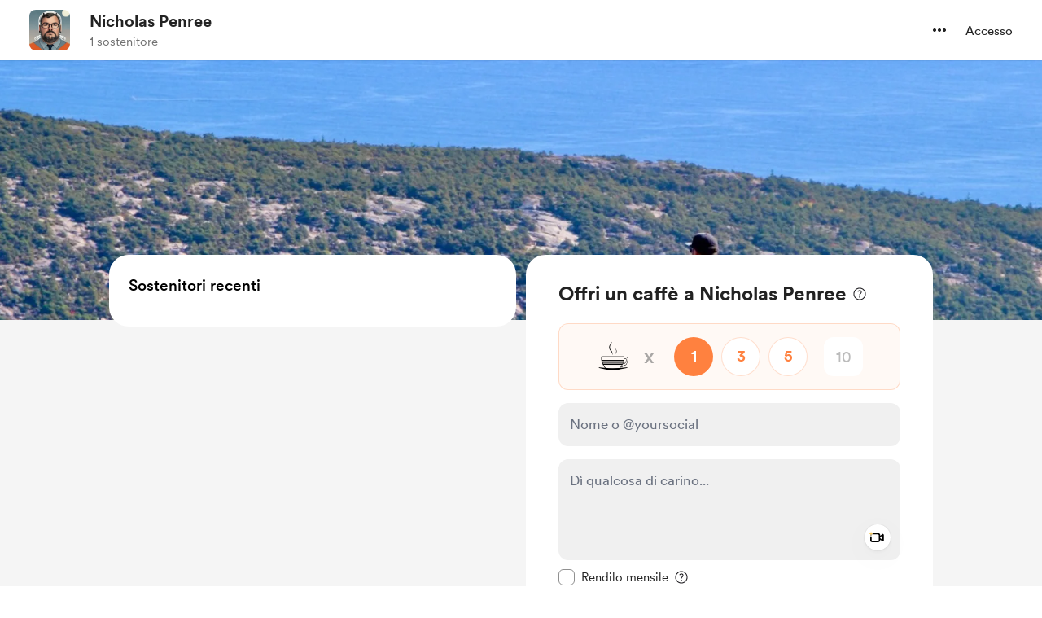

--- FILE ---
content_type: application/javascript
request_url: https://cdn.buymeacoffee.com/static/prod/11.3.8/build/assets/BaseLayout-915c14cf.js
body_size: 81935
content:
import{a as j}from"./appVariables-ad2859bc.js";import{d as Me,W as yl,r as Ni,l as bl}from"./app-212b941c.js";const Un={data:{email:"email_required",email_invalid:"email_invalid",name:"name_required",price:"price_required",fields:{email:"Please enter the email address.",password:"Please enter the password.",otp:"Paste the verification code here.",project_slug:"Please enter the username.",profile_full_name:"Please enter the name.",project_description_small:"Please enter a description for your page.",website_link:"Please enter a link.",profile_picture:"Please upload your profile picture.",confirm_password:"Please enter the confirm password."}}},wl={GBP:"£",EUR:"€",USD:"$",AUD:"AU$",NZD:"NZ$",INR:"₹",CAD:"CA$",BRL:"R$",CZK:"CZK ",DKK:"DKK ",HKD:"HK$",HUF:"HUF ",MXN:"MX$",NOK:"NOK ",PLN:"PLN ",SGD:"S$",SEK:"SEK "},Sl={USD:" United States Dollar ",GBP:" British Pound Sterling ",EUR:" Euro ",AUD:" Australian Dollar ",BRL:" Brazilian Real ",CAD:" Canadian Dollar ",CZK:" Czech Koruna ",DKK:" Danish Krone ",HKD:" Hong Kong Dollar ",HUF:" Hungarian Forint ",INR:" Indian Rupee ",MXN:" Mexican Peso ",NOK:" Norwegian Krone ",NZD:" New Zealand Dollar ",PLN:" Polish Złoty ",SGD:" Singapore Dollar ",SEK:" Swedish Krona "};/*! @license DOMPurify 3.0.5 | (c) Cure53 and other contributors | Released under the Apache license 2.0 and Mozilla Public License 2.0 | github.com/cure53/DOMPurify/blob/3.0.5/LICENSE */const{entries:Wo,setPrototypeOf:_s,isFrozen:El,getPrototypeOf:kl,getOwnPropertyDescriptor:Tl}=Object;let{freeze:be,seal:ze,create:xl}=Object,{apply:ar,construct:lr}=typeof Reflect<"u"&&Reflect;ar||(ar=function(e,n,i){return e.apply(n,i)});be||(be=function(e){return e});ze||(ze=function(e){return e});lr||(lr=function(e,n){return new e(...n)});const Il=Ne(Array.prototype.forEach),ms=Ne(Array.prototype.pop),un=Ne(Array.prototype.push),ni=Ne(String.prototype.toLowerCase),$i=Ne(String.prototype.toString),Cl=Ne(String.prototype.match),He=Ne(String.prototype.replace),Rl=Ne(String.prototype.indexOf),Pl=Ne(String.prototype.trim),Te=Ne(RegExp.prototype.test),dn=Al(TypeError);function Ne(t){return function(e){for(var n=arguments.length,i=new Array(n>1?n-1:0),r=1;r<n;r++)i[r-1]=arguments[r];return ar(t,e,i)}}function Al(t){return function(){for(var e=arguments.length,n=new Array(e),i=0;i<e;i++)n[i]=arguments[i];return lr(t,n)}}function M(t,e,n){var i;n=(i=n)!==null&&i!==void 0?i:ni,_s&&_s(t,null);let r=e.length;for(;r--;){let s=e[r];if(typeof s=="string"){const o=n(s);o!==s&&(El(e)||(e[r]=o),s=o)}t[s]=!0}return t}function Gt(t){const e=xl(null);for(const[n,i]of Wo(t))e[n]=i;return e}function Hn(t,e){for(;t!==null;){const i=Tl(t,e);if(i){if(i.get)return Ne(i.get);if(typeof i.value=="function")return Ne(i.value)}t=kl(t)}function n(i){return console.warn("fallback value for",i),null}return n}const vs=be(["a","abbr","acronym","address","area","article","aside","audio","b","bdi","bdo","big","blink","blockquote","body","br","button","canvas","caption","center","cite","code","col","colgroup","content","data","datalist","dd","decorator","del","details","dfn","dialog","dir","div","dl","dt","element","em","fieldset","figcaption","figure","font","footer","form","h1","h2","h3","h4","h5","h6","head","header","hgroup","hr","html","i","img","input","ins","kbd","label","legend","li","main","map","mark","marquee","menu","menuitem","meter","nav","nobr","ol","optgroup","option","output","p","picture","pre","progress","q","rp","rt","ruby","s","samp","section","select","shadow","small","source","spacer","span","strike","strong","style","sub","summary","sup","table","tbody","td","template","textarea","tfoot","th","thead","time","tr","track","tt","u","ul","var","video","wbr"]),Bi=be(["svg","a","altglyph","altglyphdef","altglyphitem","animatecolor","animatemotion","animatetransform","circle","clippath","defs","desc","ellipse","filter","font","g","glyph","glyphref","hkern","image","line","lineargradient","marker","mask","metadata","mpath","path","pattern","polygon","polyline","radialgradient","rect","stop","style","switch","symbol","text","textpath","title","tref","tspan","view","vkern"]),Ui=be(["feBlend","feColorMatrix","feComponentTransfer","feComposite","feConvolveMatrix","feDiffuseLighting","feDisplacementMap","feDistantLight","feDropShadow","feFlood","feFuncA","feFuncB","feFuncG","feFuncR","feGaussianBlur","feImage","feMerge","feMergeNode","feMorphology","feOffset","fePointLight","feSpecularLighting","feSpotLight","feTile","feTurbulence"]),Ll=be(["animate","color-profile","cursor","discard","font-face","font-face-format","font-face-name","font-face-src","font-face-uri","foreignobject","hatch","hatchpath","mesh","meshgradient","meshpatch","meshrow","missing-glyph","script","set","solidcolor","unknown","use"]),Hi=be(["math","menclose","merror","mfenced","mfrac","mglyph","mi","mlabeledtr","mmultiscripts","mn","mo","mover","mpadded","mphantom","mroot","mrow","ms","mspace","msqrt","mstyle","msub","msup","msubsup","mtable","mtd","mtext","mtr","munder","munderover","mprescripts"]),Fl=be(["maction","maligngroup","malignmark","mlongdiv","mscarries","mscarry","msgroup","mstack","msline","msrow","semantics","annotation","annotation-xml","mprescripts","none"]),ys=be(["#text"]),bs=be(["accept","action","align","alt","autocapitalize","autocomplete","autopictureinpicture","autoplay","background","bgcolor","border","capture","cellpadding","cellspacing","checked","cite","class","clear","color","cols","colspan","controls","controlslist","coords","crossorigin","datetime","decoding","default","dir","disabled","disablepictureinpicture","disableremoteplayback","download","draggable","enctype","enterkeyhint","face","for","headers","height","hidden","high","href","hreflang","id","inputmode","integrity","ismap","kind","label","lang","list","loading","loop","low","max","maxlength","media","method","min","minlength","multiple","muted","name","nonce","noshade","novalidate","nowrap","open","optimum","pattern","placeholder","playsinline","poster","preload","pubdate","radiogroup","readonly","rel","required","rev","reversed","role","rows","rowspan","spellcheck","scope","selected","shape","size","sizes","span","srclang","start","src","srcset","step","style","summary","tabindex","title","translate","type","usemap","valign","value","width","xmlns","slot"]),Wi=be(["accent-height","accumulate","additive","alignment-baseline","ascent","attributename","attributetype","azimuth","basefrequency","baseline-shift","begin","bias","by","class","clip","clippathunits","clip-path","clip-rule","color","color-interpolation","color-interpolation-filters","color-profile","color-rendering","cx","cy","d","dx","dy","diffuseconstant","direction","display","divisor","dur","edgemode","elevation","end","fill","fill-opacity","fill-rule","filter","filterunits","flood-color","flood-opacity","font-family","font-size","font-size-adjust","font-stretch","font-style","font-variant","font-weight","fx","fy","g1","g2","glyph-name","glyphref","gradientunits","gradienttransform","height","href","id","image-rendering","in","in2","k","k1","k2","k3","k4","kerning","keypoints","keysplines","keytimes","lang","lengthadjust","letter-spacing","kernelmatrix","kernelunitlength","lighting-color","local","marker-end","marker-mid","marker-start","markerheight","markerunits","markerwidth","maskcontentunits","maskunits","max","mask","media","method","mode","min","name","numoctaves","offset","operator","opacity","order","orient","orientation","origin","overflow","paint-order","path","pathlength","patterncontentunits","patterntransform","patternunits","points","preservealpha","preserveaspectratio","primitiveunits","r","rx","ry","radius","refx","refy","repeatcount","repeatdur","restart","result","rotate","scale","seed","shape-rendering","specularconstant","specularexponent","spreadmethod","startoffset","stddeviation","stitchtiles","stop-color","stop-opacity","stroke-dasharray","stroke-dashoffset","stroke-linecap","stroke-linejoin","stroke-miterlimit","stroke-opacity","stroke","stroke-width","style","surfacescale","systemlanguage","tabindex","targetx","targety","transform","transform-origin","text-anchor","text-decoration","text-rendering","textlength","type","u1","u2","unicode","values","viewbox","visibility","version","vert-adv-y","vert-origin-x","vert-origin-y","width","word-spacing","wrap","writing-mode","xchannelselector","ychannelselector","x","x1","x2","xmlns","y","y1","y2","z","zoomandpan"]),ws=be(["accent","accentunder","align","bevelled","close","columnsalign","columnlines","columnspan","denomalign","depth","dir","display","displaystyle","encoding","fence","frame","height","href","id","largeop","length","linethickness","lspace","lquote","mathbackground","mathcolor","mathsize","mathvariant","maxsize","minsize","movablelimits","notation","numalign","open","rowalign","rowlines","rowspacing","rowspan","rspace","rquote","scriptlevel","scriptminsize","scriptsizemultiplier","selection","separator","separators","stretchy","subscriptshift","supscriptshift","symmetric","voffset","width","xmlns"]),Wn=be(["xlink:href","xml:id","xlink:title","xml:space","xmlns:xlink"]),Ml=ze(/\{\{[\w\W]*|[\w\W]*\}\}/gm),Dl=ze(/<%[\w\W]*|[\w\W]*%>/gm),Ol=ze(/\${[\w\W]*}/gm),Nl=ze(/^data-[\-\w.\u00B7-\uFFFF]/),$l=ze(/^aria-[\-\w]+$/),Vo=ze(/^(?:(?:(?:f|ht)tps?|mailto|tel|callto|sms|cid|xmpp):|[^a-z]|[a-z+.\-]+(?:[^a-z+.\-:]|$))/i),Bl=ze(/^(?:\w+script|data):/i),Ul=ze(/[\u0000-\u0020\u00A0\u1680\u180E\u2000-\u2029\u205F\u3000]/g),Go=ze(/^html$/i);var Ss=Object.freeze({__proto__:null,MUSTACHE_EXPR:Ml,ERB_EXPR:Dl,TMPLIT_EXPR:Ol,DATA_ATTR:Nl,ARIA_ATTR:$l,IS_ALLOWED_URI:Vo,IS_SCRIPT_OR_DATA:Bl,ATTR_WHITESPACE:Ul,DOCTYPE_NAME:Go});const Hl=()=>typeof window>"u"?null:window,Wl=function(e,n){if(typeof e!="object"||typeof e.createPolicy!="function")return null;let i=null;const r="data-tt-policy-suffix";n&&n.hasAttribute(r)&&(i=n.getAttribute(r));const s="dompurify"+(i?"#"+i:"");try{return e.createPolicy(s,{createHTML(o){return o},createScriptURL(o){return o}})}catch{return console.warn("TrustedTypes policy "+s+" could not be created."),null}};function zo(){let t=arguments.length>0&&arguments[0]!==void 0?arguments[0]:Hl();const e=P=>zo(P);if(e.version="3.0.5",e.removed=[],!t||!t.document||t.document.nodeType!==9)return e.isSupported=!1,e;const n=t.document,i=n.currentScript;let{document:r}=t;const{DocumentFragment:s,HTMLTemplateElement:o,Node:a,Element:l,NodeFilter:d,NamedNodeMap:u=t.NamedNodeMap||t.MozNamedAttrMap,HTMLFormElement:c,DOMParser:p,trustedTypes:h}=t,g=l.prototype,m=Hn(g,"cloneNode"),x=Hn(g,"nextSibling"),E=Hn(g,"childNodes"),w=Hn(g,"parentNode");if(typeof o=="function"){const P=r.createElement("template");P.content&&P.content.ownerDocument&&(r=P.content.ownerDocument)}let k,A="";const{implementation:L,createNodeIterator:$,createDocumentFragment:B,getElementsByTagName:T}=r,{importNode:V}=n;let N={};e.isSupported=typeof Wo=="function"&&typeof w=="function"&&L&&L.createHTMLDocument!==void 0;const{MUSTACHE_EXPR:ae,ERB_EXPR:ue,TMPLIT_EXPR:ke,DATA_ATTR:Pe,ARIA_ATTR:Ae,IS_SCRIPT_OR_DATA:ht,ATTR_WHITESPACE:$e}=Ss;let{IS_ALLOWED_URI:qe}=Ss,H=null;const Be=M({},[...vs,...Bi,...Ui,...Hi,...ys]);let q=null;const ie=M({},[...bs,...Wi,...ws,...Wn]);let O=Object.seal(Object.create(null,{tagNameCheck:{writable:!0,configurable:!1,enumerable:!0,value:null},attributeNameCheck:{writable:!0,configurable:!1,enumerable:!0,value:null},allowCustomizedBuiltInElements:{writable:!0,configurable:!1,enumerable:!0,value:!1}})),te=null,Ye=null,Ue=!0,ln=!0,Mn=!1,Dn=!0,ge=!1,Qe=!1,$t=!1,bt=!1,et=!1,wt=!1,St=!1,Bt=!0,ts=!1;const ul="user-content-";let Ri=!0,cn=!1,Ut={},Ht=null;const ns=M({},["annotation-xml","audio","colgroup","desc","foreignobject","head","iframe","math","mi","mn","mo","ms","mtext","noembed","noframes","noscript","plaintext","script","style","svg","template","thead","title","video","xmp"]);let is=null;const rs=M({},["audio","video","img","source","image","track"]);let Pi=null;const ss=M({},["alt","class","for","id","label","name","pattern","placeholder","role","summary","title","value","style","xmlns"]),On="http://www.w3.org/1998/Math/MathML",Nn="http://www.w3.org/2000/svg",tt="http://www.w3.org/1999/xhtml";let Wt=tt,Ai=!1,Li=null;const dl=M({},[On,Nn,tt],$i);let Et;const hl=["application/xhtml+xml","text/html"],pl="text/html";let re,Vt=null;const fl=r.createElement("form"),os=function(f){return f instanceof RegExp||f instanceof Function},Fi=function(f){if(!(Vt&&Vt===f)){if((!f||typeof f!="object")&&(f={}),f=Gt(f),Et=hl.indexOf(f.PARSER_MEDIA_TYPE)===-1?Et=pl:Et=f.PARSER_MEDIA_TYPE,re=Et==="application/xhtml+xml"?$i:ni,H="ALLOWED_TAGS"in f?M({},f.ALLOWED_TAGS,re):Be,q="ALLOWED_ATTR"in f?M({},f.ALLOWED_ATTR,re):ie,Li="ALLOWED_NAMESPACES"in f?M({},f.ALLOWED_NAMESPACES,$i):dl,Pi="ADD_URI_SAFE_ATTR"in f?M(Gt(ss),f.ADD_URI_SAFE_ATTR,re):ss,is="ADD_DATA_URI_TAGS"in f?M(Gt(rs),f.ADD_DATA_URI_TAGS,re):rs,Ht="FORBID_CONTENTS"in f?M({},f.FORBID_CONTENTS,re):ns,te="FORBID_TAGS"in f?M({},f.FORBID_TAGS,re):{},Ye="FORBID_ATTR"in f?M({},f.FORBID_ATTR,re):{},Ut="USE_PROFILES"in f?f.USE_PROFILES:!1,Ue=f.ALLOW_ARIA_ATTR!==!1,ln=f.ALLOW_DATA_ATTR!==!1,Mn=f.ALLOW_UNKNOWN_PROTOCOLS||!1,Dn=f.ALLOW_SELF_CLOSE_IN_ATTR!==!1,ge=f.SAFE_FOR_TEMPLATES||!1,Qe=f.WHOLE_DOCUMENT||!1,et=f.RETURN_DOM||!1,wt=f.RETURN_DOM_FRAGMENT||!1,St=f.RETURN_TRUSTED_TYPE||!1,bt=f.FORCE_BODY||!1,Bt=f.SANITIZE_DOM!==!1,ts=f.SANITIZE_NAMED_PROPS||!1,Ri=f.KEEP_CONTENT!==!1,cn=f.IN_PLACE||!1,qe=f.ALLOWED_URI_REGEXP||Vo,Wt=f.NAMESPACE||tt,O=f.CUSTOM_ELEMENT_HANDLING||{},f.CUSTOM_ELEMENT_HANDLING&&os(f.CUSTOM_ELEMENT_HANDLING.tagNameCheck)&&(O.tagNameCheck=f.CUSTOM_ELEMENT_HANDLING.tagNameCheck),f.CUSTOM_ELEMENT_HANDLING&&os(f.CUSTOM_ELEMENT_HANDLING.attributeNameCheck)&&(O.attributeNameCheck=f.CUSTOM_ELEMENT_HANDLING.attributeNameCheck),f.CUSTOM_ELEMENT_HANDLING&&typeof f.CUSTOM_ELEMENT_HANDLING.allowCustomizedBuiltInElements=="boolean"&&(O.allowCustomizedBuiltInElements=f.CUSTOM_ELEMENT_HANDLING.allowCustomizedBuiltInElements),ge&&(ln=!1),wt&&(et=!0),Ut&&(H=M({},[...ys]),q=[],Ut.html===!0&&(M(H,vs),M(q,bs)),Ut.svg===!0&&(M(H,Bi),M(q,Wi),M(q,Wn)),Ut.svgFilters===!0&&(M(H,Ui),M(q,Wi),M(q,Wn)),Ut.mathMl===!0&&(M(H,Hi),M(q,ws),M(q,Wn))),f.ADD_TAGS&&(H===Be&&(H=Gt(H)),M(H,f.ADD_TAGS,re)),f.ADD_ATTR&&(q===ie&&(q=Gt(q)),M(q,f.ADD_ATTR,re)),f.ADD_URI_SAFE_ATTR&&M(Pi,f.ADD_URI_SAFE_ATTR,re),f.FORBID_CONTENTS&&(Ht===ns&&(Ht=Gt(Ht)),M(Ht,f.FORBID_CONTENTS,re)),Ri&&(H["#text"]=!0),Qe&&M(H,["html","head","body"]),H.table&&(M(H,["tbody"]),delete te.tbody),f.TRUSTED_TYPES_POLICY){if(typeof f.TRUSTED_TYPES_POLICY.createHTML!="function")throw dn('TRUSTED_TYPES_POLICY configuration option must provide a "createHTML" hook.');if(typeof f.TRUSTED_TYPES_POLICY.createScriptURL!="function")throw dn('TRUSTED_TYPES_POLICY configuration option must provide a "createScriptURL" hook.');k=f.TRUSTED_TYPES_POLICY,A=k.createHTML("")}else k===void 0&&(k=Wl(h,i)),k!==null&&typeof A=="string"&&(A=k.createHTML(""));be&&be(f),Vt=f}},as=M({},["mi","mo","mn","ms","mtext"]),ls=M({},["foreignobject","desc","title","annotation-xml"]),gl=M({},["title","style","font","a","script"]),$n=M({},Bi);M($n,Ui),M($n,Ll);const Mi=M({},Hi);M(Mi,Fl);const _l=function(f){let y=w(f);(!y||!y.tagName)&&(y={namespaceURI:Wt,tagName:"template"});const S=ni(f.tagName),W=ni(y.tagName);return Li[f.namespaceURI]?f.namespaceURI===Nn?y.namespaceURI===tt?S==="svg":y.namespaceURI===On?S==="svg"&&(W==="annotation-xml"||as[W]):!!$n[S]:f.namespaceURI===On?y.namespaceURI===tt?S==="math":y.namespaceURI===Nn?S==="math"&&ls[W]:!!Mi[S]:f.namespaceURI===tt?y.namespaceURI===Nn&&!ls[W]||y.namespaceURI===On&&!as[W]?!1:!Mi[S]&&(gl[S]||!$n[S]):!!(Et==="application/xhtml+xml"&&Li[f.namespaceURI]):!1},kt=function(f){un(e.removed,{element:f});try{f.parentNode.removeChild(f)}catch{f.remove()}},Di=function(f,y){try{un(e.removed,{attribute:y.getAttributeNode(f),from:y})}catch{un(e.removed,{attribute:null,from:y})}if(y.removeAttribute(f),f==="is"&&!q[f])if(et||wt)try{kt(y)}catch{}else try{y.setAttribute(f,"")}catch{}},cs=function(f){let y,S;if(bt)f="<remove></remove>"+f;else{const Le=Cl(f,/^[\r\n\t ]+/);S=Le&&Le[0]}Et==="application/xhtml+xml"&&Wt===tt&&(f='<html xmlns="http://www.w3.org/1999/xhtml"><head></head><body>'+f+"</body></html>");const W=k?k.createHTML(f):f;if(Wt===tt)try{y=new p().parseFromString(W,Et)}catch{}if(!y||!y.documentElement){y=L.createDocument(Wt,"template",null);try{y.documentElement.innerHTML=Ai?A:W}catch{}}const se=y.body||y.documentElement;return f&&S&&se.insertBefore(r.createTextNode(S),se.childNodes[0]||null),Wt===tt?T.call(y,Qe?"html":"body")[0]:Qe?y.documentElement:se},us=function(f){return $.call(f.ownerDocument||f,f,d.SHOW_ELEMENT|d.SHOW_COMMENT|d.SHOW_TEXT,null,!1)},ml=function(f){return f instanceof c&&(typeof f.nodeName!="string"||typeof f.textContent!="string"||typeof f.removeChild!="function"||!(f.attributes instanceof u)||typeof f.removeAttribute!="function"||typeof f.setAttribute!="function"||typeof f.namespaceURI!="string"||typeof f.insertBefore!="function"||typeof f.hasChildNodes!="function")},Bn=function(f){return typeof a=="object"?f instanceof a:f&&typeof f=="object"&&typeof f.nodeType=="number"&&typeof f.nodeName=="string"},nt=function(f,y,S){N[f]&&Il(N[f],W=>{W.call(e,y,S,Vt)})},ds=function(f){let y;if(nt("beforeSanitizeElements",f,null),ml(f))return kt(f),!0;const S=re(f.nodeName);if(nt("uponSanitizeElement",f,{tagName:S,allowedTags:H}),f.hasChildNodes()&&!Bn(f.firstElementChild)&&(!Bn(f.content)||!Bn(f.content.firstElementChild))&&Te(/<[/\w]/g,f.innerHTML)&&Te(/<[/\w]/g,f.textContent))return kt(f),!0;if(!H[S]||te[S]){if(!te[S]&&ps(S)&&(O.tagNameCheck instanceof RegExp&&Te(O.tagNameCheck,S)||O.tagNameCheck instanceof Function&&O.tagNameCheck(S)))return!1;if(Ri&&!Ht[S]){const W=w(f)||f.parentNode,se=E(f)||f.childNodes;if(se&&W){const Le=se.length;for(let X=Le-1;X>=0;--X)W.insertBefore(m(se[X],!0),x(f))}}return kt(f),!0}return f instanceof l&&!_l(f)||(S==="noscript"||S==="noembed"||S==="noframes")&&Te(/<\/no(script|embed|frames)/i,f.innerHTML)?(kt(f),!0):(ge&&f.nodeType===3&&(y=f.textContent,y=He(y,ae," "),y=He(y,ue," "),y=He(y,ke," "),f.textContent!==y&&(un(e.removed,{element:f.cloneNode()}),f.textContent=y)),nt("afterSanitizeElements",f,null),!1)},hs=function(f,y,S){if(Bt&&(y==="id"||y==="name")&&(S in r||S in fl))return!1;if(!(ln&&!Ye[y]&&Te(Pe,y))){if(!(Ue&&Te(Ae,y))){if(!q[y]||Ye[y]){if(!(ps(f)&&(O.tagNameCheck instanceof RegExp&&Te(O.tagNameCheck,f)||O.tagNameCheck instanceof Function&&O.tagNameCheck(f))&&(O.attributeNameCheck instanceof RegExp&&Te(O.attributeNameCheck,y)||O.attributeNameCheck instanceof Function&&O.attributeNameCheck(y))||y==="is"&&O.allowCustomizedBuiltInElements&&(O.tagNameCheck instanceof RegExp&&Te(O.tagNameCheck,S)||O.tagNameCheck instanceof Function&&O.tagNameCheck(S))))return!1}else if(!Pi[y]){if(!Te(qe,He(S,$e,""))){if(!((y==="src"||y==="xlink:href"||y==="href")&&f!=="script"&&Rl(S,"data:")===0&&is[f])){if(!(Mn&&!Te(ht,He(S,$e,"")))){if(S)return!1}}}}}}return!0},ps=function(f){return f.indexOf("-")>0},fs=function(f){let y,S,W,se;nt("beforeSanitizeAttributes",f,null);const{attributes:Le}=f;if(!Le)return;const X={attrName:"",attrValue:"",keepAttr:!0,allowedAttributes:q};for(se=Le.length;se--;){y=Le[se];const{name:Ze,namespaceURI:Oi}=y;if(S=Ze==="value"?y.value:Pl(y.value),W=re(Ze),X.attrName=W,X.attrValue=S,X.keepAttr=!0,X.forceKeepAttr=void 0,nt("uponSanitizeAttribute",f,X),S=X.attrValue,X.forceKeepAttr||(Di(Ze,f),!X.keepAttr))continue;if(!Dn&&Te(/\/>/i,S)){Di(Ze,f);continue}ge&&(S=He(S,ae," "),S=He(S,ue," "),S=He(S,ke," "));const gs=re(f.nodeName);if(hs(gs,W,S)){if(ts&&(W==="id"||W==="name")&&(Di(Ze,f),S=ul+S),k&&typeof h=="object"&&typeof h.getAttributeType=="function"&&!Oi)switch(h.getAttributeType(gs,W)){case"TrustedHTML":{S=k.createHTML(S);break}case"TrustedScriptURL":{S=k.createScriptURL(S);break}}try{Oi?f.setAttributeNS(Oi,Ze,S):f.setAttribute(Ze,S),ms(e.removed)}catch{}}}nt("afterSanitizeAttributes",f,null)},vl=function P(f){let y;const S=us(f);for(nt("beforeSanitizeShadowDOM",f,null);y=S.nextNode();)nt("uponSanitizeShadowNode",y,null),!ds(y)&&(y.content instanceof s&&P(y.content),fs(y));nt("afterSanitizeShadowDOM",f,null)};return e.sanitize=function(P){let f=arguments.length>1&&arguments[1]!==void 0?arguments[1]:{},y,S,W,se;if(Ai=!P,Ai&&(P="<!-->"),typeof P!="string"&&!Bn(P))if(typeof P.toString=="function"){if(P=P.toString(),typeof P!="string")throw dn("dirty is not a string, aborting")}else throw dn("toString is not a function");if(!e.isSupported)return P;if($t||Fi(f),e.removed=[],typeof P=="string"&&(cn=!1),cn){if(P.nodeName){const Ze=re(P.nodeName);if(!H[Ze]||te[Ze])throw dn("root node is forbidden and cannot be sanitized in-place")}}else if(P instanceof a)y=cs("<!---->"),S=y.ownerDocument.importNode(P,!0),S.nodeType===1&&S.nodeName==="BODY"||S.nodeName==="HTML"?y=S:y.appendChild(S);else{if(!et&&!ge&&!Qe&&P.indexOf("<")===-1)return k&&St?k.createHTML(P):P;if(y=cs(P),!y)return et?null:St?A:""}y&&bt&&kt(y.firstChild);const Le=us(cn?P:y);for(;W=Le.nextNode();)ds(W)||(W.content instanceof s&&vl(W.content),fs(W));if(cn)return P;if(et){if(wt)for(se=B.call(y.ownerDocument);y.firstChild;)se.appendChild(y.firstChild);else se=y;return(q.shadowroot||q.shadowrootmode)&&(se=V.call(n,se,!0)),se}let X=Qe?y.outerHTML:y.innerHTML;return Qe&&H["!doctype"]&&y.ownerDocument&&y.ownerDocument.doctype&&y.ownerDocument.doctype.name&&Te(Go,y.ownerDocument.doctype.name)&&(X="<!DOCTYPE "+y.ownerDocument.doctype.name+`>
`+X),ge&&(X=He(X,ae," "),X=He(X,ue," "),X=He(X,ke," ")),k&&St?k.createHTML(X):X},e.setConfig=function(P){Fi(P),$t=!0},e.clearConfig=function(){Vt=null,$t=!1},e.isValidAttribute=function(P,f,y){Vt||Fi({});const S=re(P),W=re(f);return hs(S,W,y)},e.addHook=function(P,f){typeof f=="function"&&(N[P]=N[P]||[],un(N[P],f))},e.removeHook=function(P){if(N[P])return ms(N[P])},e.removeHooks=function(P){N[P]&&(N[P]=[])},e.removeAllHooks=function(){N={}},e}var Es=zo();const Vi={MONTH:"month",YEAR:"year",LIFETIME:"lifetime",GIVEAWAY:"lifetime-giveaway"};let Vn=".buymeacoffee.com",Gi=j.IsBrowser?window.pageYOffset||document.documentElement.scrollTop:null;const ai={getMembershipTitle(t,e){const n=e.duration!==Vi.YEAR?t.price_monthly_converted:t.price_yearly_converted,i=e.duration!==Vi.YEAR?e.duration===Vi.LIFETIME?e.membership_level.price_lifetime_converted:e.membership_level.price_monthly_converted:e.membership_level.price_yearly_converted;return parseFloat(i)>=parseFloat(n)&&parseFloat(n)!==0?"down":"up"},convertAmountToPay(t){const e=j.IsBrowser&&this.getCookie("exchange_rate")?this.getCookieValue("exchange_rate"):1;let n=Number(t);return parseFloat(e)!==1?n>50?Math.ceil(n/5)*5:Math.ceil(n):n},validationCheck(t){let e=this;return new Promise((n,i)=>{Object.keys(t).forEach(function(r){if(t[r]===""){let s="";Un.data[r]&&(s=`lang.error.${Un.data[r]}`),t.setError({[r]:s})}else r.indexOf("email")>-1&&!e.validateEmail(t[r])?t.setError({[r]:`lang.error.${Un.data[r+"_invalid"]}`}):t.clearErrors(r)}),e.getObjectLength(t.errors)>0?i(!1):n(!0)})},getObjectLength(t){return Object.keys(t).length},loginUrl(t=!0){if(j.IsBrowser){let e=t?`?redirect=${window.location.href}`:"";return`${j.appUrl}/login${e}`}},linkToLoginPage(){j.IsBrowser&&(window.location=this.loginUrl())},handleErrorArray(t){let e={};for(let n in t)e[n]=t[n][0];return e},inputEmptyCheck(t,e){return t===""?{status:!0,error:`${e}_required`}:{status:!1,error:""}},validationCheckV1(t){let e=[];for(const i in t)t[i]===""&&(e[i]=Un.data.fields[i]);let n=!0;return Object.keys(e).length>0&&(n=!1),{status:n,error:e}},isGreaterAmount(t,e,n){return e>t?{status:!0,error:`${n}_greater_than_amt`}:{status:!1,error:""}},countCheck(t,e){let n="";return t>1?n=`${e}s`:n=e,n},widgetType(){return Me().props.creator_data.data.donation_settings.widget_version},userCurrency(){return this.getCurrencySymbol(Me().props.creator_data.data.currency)},userCurrencyConverted(){return this.getCurrencySymbol(Me().props.creator_data.data.currency_converted)},userCurrencyCode(){return this.checkFlagStatus(Me().props.creator_data.data,"multiple_currency")?Me().props.meta.data.currency:Me().props.creator_data.data.currency},getCurrencySymbol(t){return wl[t]},async copyLink(t,e){if(j.IsBrowser){try{await navigator.clipboard.writeText(e);return}catch(s){console.warn("Clipboard API failed, using fallback.",s)}let n=document.getElementById(t);n.innerHTML=e;let i=document.createRange();i.selectNodeContents(n);let r=window.getSelection();r.removeAllRanges(),r.addRange(i),document.execCommand("copy"),r.removeAllRanges()}},showFullModalOnMobile(t){if(j.IsBrowser&&window.innerWidth<=768)return window.innerHeight<t},checkHtmlContentLength(t){return t.replace(/(<([^>]+)>)/ig,"").length},checkFileIsImage(t){let e="jpeg|jpg|png|gif";return!!(t.type.match(e)&&t.type!="image/svg+xml")},disableDecimalPoints(t){if((t.charCode?t.charCode:t.keyCode)==46)return t.preventDefault(),!1},numberFormatWithdecimals(t,e,n){return e=="max"?Number(t).toLocaleString("en-US",{maximumFractionDigits:n}):Number(t).toLocaleString("en-US",{minimumFractionDigits:n})},numberFormat(t){const e=Number(t);return Number.isInteger(e)?e.toLocaleString():e.toLocaleString(void 0,{minimumFractionDigits:2,maximumFractionDigits:2})},checkHttpExits(t){return!!(t&&(t.indexOf("https://")>-1||t.indexOf("http://")>-1||t.indexOf("Https://")>-1||t.indexOf("Http://")>-1))},mathRound(t){return Math.round(t*100)/100},scrollTopTop(t="smooth"){j.IsBrowser&&window.scrollTo({top:0,left:0,behavior:t})},scrollToElement(t,e,n){t.scrollIntoView({behavior:"smooth",block:n})},scrollToElementTop(t,e=0){window.scrollTo({top:t.getBoundingClientRect().top+document.documentElement.scrollTop+e,left:0,behavior:"smooth"})},validateEmail(t){return/^(([^<>()[\]\\.,;:\s@\"]+(\.[^<>()[\]\\.,;:\s@\"]+)*)|(\".+\"))@((\[[0-9]{1,3}\.[0-9]{1,3}\.[0-9]{1,3}\.[0-9]{1,3}\])|(([a-zA-Z\-0-9]+\.)+[a-zA-Z]{2,}))$/.test(t)},disableBodyScrolling(){j.IsBrowser&&setTimeout(()=>{document.body.classList.add("modal-open")},100)},trimUrl(t){return t.replace(/http(s)?(:)?(\/\/)?|(\/\/)?(www\.)?/g,"")},stripHtmlTags(t){return t.replace(/<[^>]*>?/gm,"")},secondsToHms(t){t=Number(t);let e=Math.floor(t/3600).toString().padStart(2,"0"),n=Math.floor(t%3600/60).toString().padStart(2,"0"),i=Math.floor(t%60).toString().padStart(2,"0"),r=e>0?`${e}:`:"",s=n>0?`${n}:`:"00:",o=i>0?`${i}`:"00";return r+s+o},sanitizeTweet(t){if(j.IsBrowser){let e=document.createElement("div");e.innerHTML=t;let n=e.firstChild.nodeValue;return encodeURIComponent(n)}return""},sanitizeHtml(t){return j.IsBrowser?Es.sanitize(t):""},sanitizeHtmlAllowIframe(t){if(j.IsBrowser){let e=Es.sanitize(t,{ADD_TAGS:["iframe"],ADD_ATTR:["allow","allowfullscreen","frameborder","scrolling","src","width","height"],FORBID_ATTR:["onload","onerror"]});const n=["youtube.com","youtube-nocookie.com","player.vimeo.com","w.soundcloud.com","open.spotify.com","platform.twitter.com","anchor.fm"],r=new DOMParser().parseFromString(e,"text/html");return r.querySelectorAll("iframe").forEach(s=>{const o=s.getAttribute("src")||"";n.some(l=>new RegExp(`^https?:\\/\\/(?:www\\.)?${l.replace(/\./g,"\\.")}`,"i").test(o))||s.remove()}),r.body.innerHTML}return""},trimBrTags(t){return t.replace(/^(<br\s*\/?>)+|(<br\s*\/?>)+$/gi,"")},linkify(t){if(!t)return;let e=/<a(?:\s[^>]*)?>[\s\S]*?<\/a>|(?:(?:https?|ftp|file):\/\/|www\.|ftp\.)(?!(?:(?:[^<]*<\/(?:img|iframe)>|[^<]*(?:img|iframe)[^>]*>)))(?:\([-A-Z0-9+&@#\/%=~_|$?!:,.]*\)|[-A-Z0-9+&@#\/%=~_|$?!:,.])*(?:\([-A-Z0-9+&@#\/%=~_|$?!:,.]*\)|[A-Z0-9+&@#\/%=~_|$])/gi;return t.replaceAll("&amp;","&").replace(e,function(i,r){if(r){let o=i.match(/href="([^"]*)/);if(o){let a=o[1],l=a.match("^mailto:")||a.match("^tel:");!a.match("^https?://")&&!l&&(a="http://"+a),a.includes("buymeacoffee.com")&&!l&&(!a.startsWith("http://")&&!a.startsWith("https://")?a="https://"+a:a.startsWith("http://")&&(a=a.replace("http://","https://")));let d=i.replace(/<\/?a[^>]*>/g,"");return'<a href="'+a+'" target="_blank" rel="noopener noreferrer nofollow">'+d+"</a>"}}let s=i;return s.match("^https?://")||(s="http://"+s),s.includes("buymeacoffee.com")&&(!s.startsWith("http://")&&!s.startsWith("https://")?s="https://"+s:s.startsWith("http://")&&(s=s.replace("http://","https://"))),'<a href="'+s+'" target="_blank" rel="noopener noreferrer nofollow">'+i+"</a>"})},triggerElementOnscroll(t){if(t)return window.scrollY>t.getBoundingClientRect().top+t.clientHeight-window.innerHeight},triggerElementOnscrollInsideElement(t,e,n){let i=t.getBoundingClientRect().top-e.getBoundingClientRect().top,r=e.clientHeight,s=n.clientHeight;return t.scrollTop>i+r-s},allowOnlyNumbers(t){return!(t.which!=8&&t.which!=0&&(t.which<48||t.which>57))},fetchDomainName(t){return t?t.match(/^(?:https?:\/\/)?(?:[^@\n]+@)?(?:www\.)?([^:\/\n]+)/im)[1].toLowerCase():""},manualUrlChange(t){j.IsBrowser&&window.history.pushState("","",t)},enablePopState(t){let e=!1;addEventListener("popstate",n=>{e||(yl.visit(t,{preserveScroll:!0}),e=!0)})},checkAStringExistOrNot(t,e){return t.indexOf(e)>-1},replaceStringWithEmpty(t,e){return t.replace(e,"")},getImageWidthAndHeightAndSrc(t,e){if(j.IsBrowser){let n=window.URL||window.webkitURL,i=new Image;i.src=n.createObjectURL(t),i.onload=function(){e(this.src,this.width,this.height)}}},findObjectIndex(t,e){return t.findIndex(n=>n.id==e)},getLastChildFromArray(t){return t?t[t.length-1]:""},checkIsSmallDevice(){return j.IsBrowser&&window.innerWidth<=480},checkIsMobile(){return j.IsBrowser&&window.innerWidth<=768},checkIsTab(){return j.IsBrowser&&window.innerWidth<=991},getFirstName(t){return t.split(" ")[0]},addNoFollowAndTargetBlankToAnchorTag(t){document.querySelectorAll(t).forEach(n=>{n.setAttribute("rel","nofollow"),n.setAttribute("target","_blank")})},removeUnWantedPTags(t){document.querySelectorAll(t).forEach(n=>{n.innerText.length===1&&n.getElementsByTagName("img").length===0&&n.getElementsByTagName("iframe").length===0&&n.remove()})},getCookie(t){return`; ${document.cookie}`.indexOf(t)>-1},deleteCookieByName(t){j.IsBrowser&&(document.cookie=t+`=; Path=/;domain=${Vn}; Expires=Thu, 01 Jan 1970 00:00:01 GMT;`)},getCookieValue(t,e=""){const i=`; ${document.cookie}`.split(`; ${t}=`);return i.length===2?i.pop().split(";").shift():e},getCookieValueJson(t){return this.getCookieValue(t)?JSON.parse(this.getCookieValue(t)):{}},lastValueFromLocationUrl(){return window.location.pathname.split("/").pop()},setCookieValue(t,e,n){let i="",r=new Date;if(n==="month")r.setMonth(r.getMonth()+1),i="; expires="+r.toUTCString(),document.cookie=t+"="+(e||"")+i+";domain="+Vn+";path=/";else if(n){r.setTime(r.getTime()+n*24*60*60*1e3),i="; expires="+r.toUTCString();var s=JSON.stringify(e);document.cookie=t+"="+encodeURIComponent(s)+i+";domain="+Vn+";path=/"}else document.cookie=t+"="+(e||"")+";domain="+Vn+"; path=/"},setLocalStorage(t,e,n){const i=new Date;i.setDate(i.getDate()+n);const r={...e,expiration:i.getTime()};localStorage.setItem(t,JSON.stringify(r))},getLocalStorage(t){return JSON.parse(localStorage.getItem(t))},supportsWebp(){return new Promise(t=>{const e=new Image;e.onload=()=>t(!0),e.onerror=()=>t(!1),e.src="[data-uri]"})},checkAndAddHttpsToLink(t){return this.checkHttpExits(t)?t:`https://${t}`},validateImageBaseurl(t){return t.indexOf("https://cdn.buymeacoffee.com/")>-1},getSrcForUrl(t){let e=this.fetchDomainName(t),n;return e=="youtu.be"||e=="youtube.com"?n=this.getYouTubeVideoIdFromUrl(t):e=="vimeo.com"&&(n=this.getVimeoIdFromUrl(t)),n},getYouTubeVideoIdFromUrl(t){const e=/^.*(youtu.be\/|v\/|u\/\w\/|embed\/|watch\?v=|&v=|shorts\/)([^#&?]*).*/,n=t.match(e);let i=n&&n[2].length===11?n[2]:void 0;return i="https://www.youtube.com/embed/"+i,i},getVimeoIdFromUrl(t){const e=/vimeo.*\/(\d+)/i.exec(t);if(e){let n=e[1];return n="https://player.vimeo.com/video/"+n,n}},convertImageUrlToBase64(t,e){let n=new Image;n.crossOrigin="Anonymous",n.onload=function(){let i=document.createElement("canvas"),r=i.getContext("2d");i.height=this.naturalHeight,i.width=this.naturalWidth,r.drawImage(this,0,0);let s=i.toDataURL("image/jpeg");e(s)},n.src=t},getNonce(){return Me().props.nonce},triggerEnterKeyEvent(t,e){t.which===13&&e()},preventDecimalNumber(t,e){t.key==="."&&t.preventDefault()},getParamsValueFromUrl(t){let e=new URL(window.location.href),n=e.searchParams.get(t);return n||""},removeParamsFromUrl(t){let e=new URL(window.location.href);e.searchParams.delete(t),window.history.replaceState(null,"",e)},autoFocus(t){t&&document.getElementById(t).focus()},isUrl(t){return!!new RegExp(/(?:https?:\/\/|www\.|\/\/)[^\s"<]+|href\s*=\s*["']?(?:\/\/|https?:\/\/)[^"'\s>]+/i).test(t)},isiOS(){return/(iPhone|iPad|iPod|Mac)/.test(navigator.userAgent)},isAndroid(){return/Android/.test(navigator.userAgent)},openBMCApp(){this.isiOS()||navigator.userAgent.match(/Mac/i)?window.location.href="https://apps.apple.com/us/app/buy-me-a-coffee/id1480229954":this.isAndroid()?window.location.href="https://play.google.com/store/apps/details?id=app.buymeacoffee&hl=en_US&pli=1":window.location.href="https://www.buymeacoffee.com"},getLowerCase(t){return t?t.toLowerCase():""},elementObserver(t,e,n){if(j.IsBrowser){const i=new IntersectionObserver(e,n);return i.observe(t),i}},checkScrollEvent(){let t="static",e=window.pageYOffset||document.documentElement.scrollTop;return e>Gi?t="scrollDown":e<Gi&&(t="scrollUP"),Gi=e<=0?0:e,{status:t}},sortInAscendingOrder(t){return t.sort(function(e,n){return e.order-n.order})},mountComponentFromDiffPage(t){document.querySelector(t).click()},jsonDecode(t){return JSON.parse(t)},generateRandomNum(){return Math.floor(Math.random()*30)},appendQueryToURL(t,e){let n=window.location.href,i=new URL(n),r=new URLSearchParams(i.search);r.set(t,e),i.search=r.toString();let s=i.toString();window.history.pushState({path:s},"",s)},roundLikePHP(t,e){var n=t>=0?1:-1;return parseFloat((Math.round(t*Math.pow(10,e)+n*1e-4)/Math.pow(10,e)).toFixed(e))},getExchangeRate(){return j.IsBrowser&&this.getCookie("exchange_rate")?this.getCookieValue("exchange_rate"):1},roundToMultipleOfFive(t){let e=this.getExchangeRate();return parseFloat(e)!==1?t>50?Math.ceil(t/5)*5:Math.ceil(t):t},getFileSizeInMB(t){return t.size/(1024*1024)},getGifURLFromId(t){return t?`https://media.giphy.com/media/${t}/200w.gif`:""},getUrlWithCdnPath(t){return t?t.startsWith("http")?t:`${j.cdnUrl}${t}`:""},generateTimestampedFileName(t,e){const i=new Date().toISOString().replace(/[:\-]/g,"").replace(/\.\d{3}/,"");return`${t}_${i}.${e}`},dataURLToBlob(t){const e=atob(t.split(",")[1]),n=[];for(let i=0;i<e.length;i++)n.push(e.charCodeAt(i));return new Blob([new Uint8Array(n)],{type:"image/jpeg"})},isMobileDevice(){return/Mobi|Android|iPhone|iPad|iPod/i.test(navigator.userAgent)},isIOSDevice(){return/iPhone|iPad|iPod/i.test(navigator.userAgent)},checkFlagStatus(t,e){return t.feature_flags.hasOwnProperty(e)},ToastParams:{toastIsVisible:Ni(!1),toastMessage:Ni(""),toastBackgroundColor:Ni("#333")},showToast(t,e="#333"){this.ToastParams.toastMessage.value=t,this.ToastParams.toastBackgroundColor.value=e,this.ToastParams.toastIsVisible.value=!0,setTimeout(()=>{this.ToastParams.toastIsVisible.value=!1},2e3)},useToast(){return{toastIsVisible:this.ToastParams.toastIsVisible,toastMessage:this.ToastParams.toastMessage,toastBackgroundColor:this.ToastParams.toastBackgroundColor}},appendParamToHtmlElement(t,e,n,i){const r=new RegExp(`<${e}([^>]*)>`,"g");return t.replace(r,(o,a)=>{const l=new RegExp(`\\b${n}\\s*=\\s*(['"])(.*?)\\1`,"i"),d=a.match(l);if(d){if(d[2].trim())return o;const p=a.replace(l,`${n}="${i}"`);return`<${e}${p}>`}const u=`${a.trim()} ${n}="${i}"`;return`<${e} ${u}>`})},userCurrencyConvertedName(){return this.getCurrencyName(Me().props.creator_data.data.currency_converted)},getCurrencyName(t){return Sl[t]??t},sanitizeText(t){const e={"&amp;":"&","&lt;":"<","&gt;":">","&quot;":'"',"&#39;":"'"};return t.replace(/&[a-z0-9#]+;/gi,n=>e[n]||n)},formatToDateTimeString(t,e){let n=e.replace(/\s*:\s*/g,":"),i=Number(n.match(/^(\d+)/)[1]),r=Number(n.match(/:(\d+)/)[1]),s=n.match(/\s(.*)$/)[1];s=="PM"&&i<12&&(i=i+12),s=="AM"&&i==12&&(i=i-12);const o=t.getFullYear(),a=String(t.getMonth()+1).padStart(2,"0"),l=String(t.getDate()).padStart(2,"0"),d=String(i).padStart(2,"0"),u=String(r).padStart(2,"0");return`${o}-${a}-${l} ${d}:${u}:00`},parseDateTime(t){const e=t.replace(" ","T"),n=new Date(e);if(isNaN(n.getTime()))return{date:null,time:""};const i=new Date(n.getFullYear(),n.getMonth(),n.getDate());let r=n.getHours();const s=n.getMinutes(),o=r>=12?"PM":"AM";r=r%12||12;const a=s.toString().padStart(2,"0"),l=`${r}:${a} ${o}`;return{date:i,time:l}},sanitizeUrl(t){if(!t)return"";try{const e=new URL(t);return e.protocol!=="https:"?"":e.href}catch{return""}}};var Xe,_=typeof window<"u"?window:void 0,Ee=typeof globalThis<"u"?globalThis:_,jo=Array.prototype,ks=jo.forEach,Ts=jo.indexOf,Ce=Ee==null?void 0:Ee.navigator,I=Ee==null?void 0:Ee.document,Se=Ee==null?void 0:Ee.location,cr=Ee==null?void 0:Ee.fetch,ur=Ee!=null&&Ee.XMLHttpRequest&&"withCredentials"in new Ee.XMLHttpRequest?Ee.XMLHttpRequest:void 0,xs=Ee==null?void 0:Ee.AbortController,oe=Ce==null?void 0:Ce.userAgent,F=_??{},lt={DEBUG:!1,LIB_VERSION:"1.210.2"},zi="$copy_autocapture",Vl=["$snapshot","$pageview","$pageleave","$set","survey dismissed","survey sent","survey shown","$identify","$groupidentify","$create_alias","$$client_ingestion_warning","$web_experiment_applied","$feature_enrollment_update","$feature_flag_called"];(function(t){t.GZipJS="gzip-js",t.Base64="base64"})(Xe||(Xe={}));function D(t,e){return t.indexOf(e)!==-1}var ki=function(t){return t.replace(/^[\s\uFEFF\xA0]+|[\s\uFEFF\xA0]+$/g,"")},dr=function(t){return t.replace(/^\$/,"")},Gl=Array.isArray,qo=Object.prototype,Yo=qo.hasOwnProperty,Ti=qo.toString,Q=Gl||function(t){return Ti.call(t)==="[object Array]"},Re=t=>typeof t=="function",ee=t=>t===Object(t)&&!Q(t),Jt=t=>{if(ee(t)){for(var e in t)if(Yo.call(t,e))return!1;return!0}return!1},R=t=>t===void 0,ce=t=>Ti.call(t)=="[object String]",Is=t=>ce(t)&&t.trim().length===0,yt=t=>t===null,z=t=>R(t)||yt(t),ve=t=>Ti.call(t)=="[object Number]",Mt=t=>Ti.call(t)==="[object Boolean]",zl=t=>t instanceof FormData,jl=t=>D(Vl,t),Zo=t=>{var e={_log:function(n){if(_&&(lt.DEBUG||F.POSTHOG_DEBUG)&&!R(_.console)&&_.console){for(var i=("__rrweb_original__"in _.console[n])?_.console[n].__rrweb_original__:_.console[n],r=arguments.length,s=new Array(r>1?r-1:0),o=1;o<r;o++)s[o-1]=arguments[o];i(t,...s)}},info:function(){for(var n=arguments.length,i=new Array(n),r=0;r<n;r++)i[r]=arguments[r];e._log("log",...i)},warn:function(){for(var n=arguments.length,i=new Array(n),r=0;r<n;r++)i[r]=arguments[r];e._log("warn",...i)},error:function(){for(var n=arguments.length,i=new Array(n),r=0;r<n;r++)i[r]=arguments[r];e._log("error",...i)},critical:function(){for(var n=arguments.length,i=new Array(n),r=0;r<n;r++)i[r]=arguments[r];console.error(t,...i)},uninitializedWarning:n=>{e.error("You must initialize PostHog before calling ".concat(n))},createLogger:n=>Zo("".concat(t," ").concat(n))};return e},C=Zo("[PostHog.js]"),fe=C.createLogger,ql=fe("[ExternalScriptsLoader]"),Cs=(t,e,n)=>{if(t.config.disable_external_dependency_loading)return ql.warn("".concat(e," was requested but loading of external scripts is disabled.")),n("Loading of external scripts is disabled");var i=()=>{if(!I)return n("document not found");var r=I.createElement("script");if(r.type="text/javascript",r.crossOrigin="anonymous",r.src=e,r.onload=a=>n(void 0,a),r.onerror=a=>n(a),t.config.prepare_external_dependency_script&&(r=t.config.prepare_external_dependency_script(r)),!r)return n("prepare_external_dependency_script returned null");var s,o=I.querySelectorAll("body > script");o.length>0?(s=o[0].parentNode)===null||s===void 0||s.insertBefore(r,o[0]):I.body.appendChild(r)};I!=null&&I.body?i():I==null||I.addEventListener("DOMContentLoaded",i)};function Rs(t,e){var n=Object.keys(t);if(Object.getOwnPropertySymbols){var i=Object.getOwnPropertySymbols(t);e&&(i=i.filter(function(r){return Object.getOwnPropertyDescriptor(t,r).enumerable})),n.push.apply(n,i)}return n}function v(t){for(var e=1;e<arguments.length;e++){var n=arguments[e]!=null?arguments[e]:{};e%2?Rs(Object(n),!0).forEach(function(i){b(t,i,n[i])}):Object.getOwnPropertyDescriptors?Object.defineProperties(t,Object.getOwnPropertyDescriptors(n)):Rs(Object(n)).forEach(function(i){Object.defineProperty(t,i,Object.getOwnPropertyDescriptor(n,i))})}return t}function b(t,e,n){return e in t?Object.defineProperty(t,e,{value:n,enumerable:!0,configurable:!0,writable:!0}):t[e]=n,t}function Xo(t,e){if(t==null)return{};var n,i,r=function(o,a){if(o==null)return{};var l,d,u={},c=Object.keys(o);for(d=0;d<c.length;d++)l=c[d],a.indexOf(l)>=0||(u[l]=o[l]);return u}(t,e);if(Object.getOwnPropertySymbols){var s=Object.getOwnPropertySymbols(t);for(i=0;i<s.length;i++)n=s[i],e.indexOf(n)>=0||Object.prototype.propertyIsEnumerable.call(t,n)&&(r[n]=t[n])}return r}F.__PosthogExtensions__=F.__PosthogExtensions__||{},F.__PosthogExtensions__.loadExternalDependency=(t,e,n)=>{var i="/static/".concat(e,".js")+"?v=".concat(t.version);if(e==="remote-config"&&(i="/array/".concat(t.config.token,"/config.js")),e==="toolbar"){var r=3e5,s=Math.floor(Date.now()/r)*r;i="".concat(i,"&t=").concat(s)}var o=t.requestRouter.endpointFor("assets",i);Cs(t,o,n)},F.__PosthogExtensions__.loadSiteApp=(t,e,n)=>{var i=t.requestRouter.endpointFor("api",e);Cs(t,i,n)};var li={};function mt(t,e,n){if(Q(t)){if(ks&&t.forEach===ks)t.forEach(e,n);else if("length"in t&&t.length===+t.length){for(var i=0,r=t.length;i<r;i++)if(i in t&&e.call(n,t[i],i)===li)return}}}function G(t,e,n){if(!z(t)){if(Q(t))return mt(t,e,n);if(zl(t)){for(var i of t.entries())if(e.call(n,i[1],i[0])===li)return}else for(var r in t)if(Yo.call(t,r)&&e.call(n,t[r],r)===li)return}}var pe=function(t){for(var e=arguments.length,n=new Array(e>1?e-1:0),i=1;i<e;i++)n[i-1]=arguments[i];return mt(n,function(r){for(var s in r)r[s]!==void 0&&(t[s]=r[s])}),t},hr=function(t){for(var e=arguments.length,n=new Array(e>1?e-1:0),i=1;i<e;i++)n[i-1]=arguments[i];return mt(n,function(r){mt(r,function(s){t.push(s)})}),t};function ii(t){for(var e=Object.keys(t),n=e.length,i=new Array(n);n--;)i[n]=[e[n],t[e[n]]];return i}var Ps=function(t){try{return t()}catch{return}},Yl=function(t){return function(){try{for(var e=arguments.length,n=new Array(e),i=0;i<e;i++)n[i]=arguments[i];return t.apply(this,n)}catch(r){C.critical("Implementation error. Please turn on debug mode and open a ticket on https://app.posthog.com/home#panel=support%3Asupport%3A."),C.critical(r)}}},ci=function(t){var e={};return G(t,function(n,i){ce(n)&&n.length>0&&(e[i]=n)}),e};function Zl(t,e){return n=t,i=s=>ce(s)&&!yt(e)?s.slice(0,e):s,r=new Set,function s(o,a){return o!==Object(o)?i?i(o,a):o:r.has(o)?void 0:(r.add(o),Q(o)?(l=[],mt(o,d=>{l.push(s(d))})):(l={},G(o,(d,u)=>{r.has(d)||(l[u]=s(d,u))})),l);var l}(n);var n,i,r}var ut=function(){function t(e){return e&&(e.preventDefault=t.preventDefault,e.stopPropagation=t.stopPropagation),e}return t.preventDefault=function(){this.returnValue=!1},t.stopPropagation=function(){this.cancelBubble=!0},function(e,n,i,r,s){if(e)if(e.addEventListener&&!r)e.addEventListener(n,i,!!s);else{var o="on"+n,a=e[o];e[o]=function(l,d,u){return function(c){if(c=c||t(_==null?void 0:_.event)){var p,h=!0;Re(u)&&(p=u(c));var g=d.call(l,c);return p!==!1&&g!==!1||(h=!1),h}}}(e,i,a)}else C.error("No valid element provided to register_event")}}(),Xl=["herokuapp.com","vercel.app","netlify.app"];function Jl(t){var e=t==null?void 0:t.hostname;if(!ce(e))return!1;var n=e.split(".").slice(-2).join(".");for(var i of Xl)if(n===i)return!1;return!0}function Jo(t,e){for(var n=0;n<t.length;n++)if(e(t[n]))return t[n]}var Ko="$people_distinct_id",gn="__alias",_n="__timers",As="$autocapture_disabled_server_side",pr="$heatmaps_enabled_server_side",Ls="$exception_capture_enabled_server_side",Fs="$web_vitals_enabled_server_side",Qo="$dead_clicks_enabled_server_side",Ms="$web_vitals_allowed_metrics",fr="$session_recording_enabled_server_side",Ds="$console_log_recording_enabled_server_side",Os="$session_recording_network_payload_capture",Ns="$session_recording_canvas_recording",$s="$replay_sample_rate",Bs="$replay_minimum_duration",Us="$replay_script_config",ui="$sesid",mn="$session_is_sampled",ji="$session_recording_url_trigger_activated_session",qi="$session_recording_event_trigger_activated_session",Kt="$enabled_feature_flags",ri="$early_access_features",vn="$stored_person_properties",At="$stored_group_properties",gr="$surveys",Gn="$surveys_activated",di="$flag_call_reported",st="$user_state",_r="$client_session_props",mr="$capture_rate_limit",vr="$initial_campaign_params",yr="$initial_referrer_info",br="$initial_person_info",hi="$epp",ea="__POSTHOG_TOOLBAR__",Hs="$posthog_cookieless",Kl=[Ko,gn,"__cmpns",_n,fr,pr,ui,Kt,st,ri,At,vn,gr,di,_r,mr,vr,yr,hi],zn=fe("[FeatureFlags]"),Yi="$active_feature_flags",jn="$override_feature_flags",Ws="$feature_flag_payloads",Vs=t=>{var e={};for(var[n,i]of ii(t||{}))i&&(e[n]=i);return e};class Ql{constructor(e){b(this,"_override_warning",!1),b(this,"_hasLoadedFlags",!1),b(this,"_requestInFlight",!1),b(this,"_reloadingDisabled",!1),b(this,"_additionalReloadRequested",!1),b(this,"_decideCalled",!1),b(this,"_flagsLoadedFromRemote",!1),this.instance=e,this.featureFlagEventHandlers=[]}decide(){if(this.instance.config.__preview_remote_config)this._decideCalled=!0;else{var e=!this._reloadDebouncer&&(this.instance.config.advanced_disable_feature_flags||this.instance.config.advanced_disable_feature_flags_on_first_load);this._callDecideEndpoint({disableFlags:e})}}get hasLoadedFlags(){return this._hasLoadedFlags}getFlags(){return Object.keys(this.getFlagVariants())}getFlagVariants(){var e=this.instance.get_property(Kt),n=this.instance.get_property(jn);if(!n)return e||{};for(var i=pe({},e),r=Object.keys(n),s=0;s<r.length;s++)i[r[s]]=n[r[s]];return this._override_warning||(zn.warn(" Overriding feature flags!",{enabledFlags:e,overriddenFlags:n,finalFlags:i}),this._override_warning=!0),i}getFlagPayloads(){return this.instance.get_property(Ws)||{}}reloadFeatureFlags(){this._reloadingDisabled||this.instance.config.advanced_disable_feature_flags||this._reloadDebouncer||(this._reloadDebouncer=setTimeout(()=>{this._callDecideEndpoint()},5))}clearDebouncer(){clearTimeout(this._reloadDebouncer),this._reloadDebouncer=void 0}ensureFlagsLoaded(){this._hasLoadedFlags||this._requestInFlight||this._reloadDebouncer||this.reloadFeatureFlags()}setAnonymousDistinctId(e){this.$anon_distinct_id=e}setReloadingPaused(e){this._reloadingDisabled=e}_callDecideEndpoint(e){if(this.clearDebouncer(),!this.instance.config.advanced_disable_decide)if(this._requestInFlight)this._additionalReloadRequested=!0;else{var n={token:this.instance.config.token,distinct_id:this.instance.get_distinct_id(),groups:this.instance.getGroups(),$anon_distinct_id:this.$anon_distinct_id,person_properties:this.instance.get_property(vn),group_properties:this.instance.get_property(At)};(e!=null&&e.disableFlags||this.instance.config.advanced_disable_feature_flags)&&(n.disable_flags=!0),this._requestInFlight=!0,this.instance._send_request({method:"POST",url:this.instance.requestRouter.endpointFor("api","/decide/?v=3"),data:n,compression:this.instance.config.disable_compression?void 0:Xe.Base64,timeout:this.instance.config.feature_flag_request_timeout_ms,callback:i=>{var r,s,o=!0;i.statusCode===200&&(this.$anon_distinct_id=void 0,o=!1),this._requestInFlight=!1,this._decideCalled||(this._decideCalled=!0,this.instance._onRemoteConfig((s=i.json)!==null&&s!==void 0?s:{})),n.disable_flags||(this._flagsLoadedFromRemote=!o,this.receivedFeatureFlags((r=i.json)!==null&&r!==void 0?r:{},o),this._additionalReloadRequested&&(this._additionalReloadRequested=!1,this._callDecideEndpoint()))}})}}getFeatureFlag(e){var n=arguments.length>1&&arguments[1]!==void 0?arguments[1]:{};if(this._hasLoadedFlags||this.getFlags()&&this.getFlags().length>0){var i,r,s,o,a,l=this.getFlagVariants()[e],d="".concat(l),u=this.instance.get_property(di)||{};return(n.send_event||!("send_event"in n))&&(!(e in u)||!u[e].includes(d))&&(Q(u[e])?u[e].push(d):u[e]=[d],(i=this.instance.persistence)===null||i===void 0||i.register({[di]:u}),this.instance.capture("$feature_flag_called",{$feature_flag:e,$feature_flag_response:l,$feature_flag_payload:this.getFeatureFlagPayload(e)||null,$feature_flag_bootstrapped_response:((r=this.instance.config.bootstrap)===null||r===void 0||(s=r.featureFlags)===null||s===void 0?void 0:s[e])||null,$feature_flag_bootstrapped_payload:((o=this.instance.config.bootstrap)===null||o===void 0||(a=o.featureFlagPayloads)===null||a===void 0?void 0:a[e])||null,$used_bootstrap_value:!this._flagsLoadedFromRemote})),l}zn.warn('getFeatureFlag for key "'+e+`" failed. Feature flags didn't load in time.`)}getFeatureFlagPayload(e){return this.getFlagPayloads()[e]}isFeatureEnabled(e){var n=arguments.length>1&&arguments[1]!==void 0?arguments[1]:{};if(this._hasLoadedFlags||this.getFlags()&&this.getFlags().length>0)return!!this.getFeatureFlag(e,n);zn.warn('isFeatureEnabled for key "'+e+`" failed. Feature flags didn't load in time.`)}addFeatureFlagsHandler(e){this.featureFlagEventHandlers.push(e)}removeFeatureFlagsHandler(e){this.featureFlagEventHandlers=this.featureFlagEventHandlers.filter(n=>n!==e)}receivedFeatureFlags(e,n){if(this.instance.persistence){this._hasLoadedFlags=!0;var i=this.getFlagVariants(),r=this.getFlagPayloads();(function(s,o){var a=arguments.length>2&&arguments[2]!==void 0?arguments[2]:{},l=arguments.length>3&&arguments[3]!==void 0?arguments[3]:{},d=s.featureFlags,u=s.featureFlagPayloads;if(d)if(Q(d)){var c={};if(d)for(var p=0;p<d.length;p++)c[d[p]]=!0;o&&o.register({[Yi]:d,[Kt]:c})}else{var h=d,g=u;s.errorsWhileComputingFlags&&(h=v(v({},a),h),g=v(v({},l),g)),o&&o.register({[Yi]:Object.keys(Vs(h)),[Kt]:h||{},[Ws]:g||{}})}})(e,this.instance.persistence,i,r),this._fireFeatureFlagsCallbacks(n)}}override(e){var n=arguments.length>1&&arguments[1]!==void 0&&arguments[1];if(!this.instance.__loaded||!this.instance.persistence)return zn.uninitializedWarning("posthog.feature_flags.override");if(this._override_warning=n,e===!1)this.instance.persistence.unregister(jn);else if(Q(e)){for(var i={},r=0;r<e.length;r++)i[e[r]]=!0;this.instance.persistence.register({[jn]:i})}else this.instance.persistence.register({[jn]:e})}onFeatureFlags(e){if(this.addFeatureFlagsHandler(e),this._hasLoadedFlags){var{flags:n,flagVariants:i}=this._prepareFeatureFlagsForCallbacks();e(n,i)}return()=>this.removeFeatureFlagsHandler(e)}updateEarlyAccessFeatureEnrollment(e,n){var i,r=(this.instance.get_property(ri)||[]).find(l=>l.flagKey===e),s={["$feature_enrollment/".concat(e)]:n},o={$feature_flag:e,$feature_enrollment:n,$set:s};r&&(o.$early_access_feature_name=r.name),this.instance.capture("$feature_enrollment_update",o),this.setPersonPropertiesForFlags(s,!1);var a=v(v({},this.getFlagVariants()),{},{[e]:n});(i=this.instance.persistence)===null||i===void 0||i.register({[Yi]:Object.keys(Vs(a)),[Kt]:a}),this._fireFeatureFlagsCallbacks()}getEarlyAccessFeatures(e){var n=arguments.length>1&&arguments[1]!==void 0&&arguments[1],i=this.instance.get_property(ri);if(i&&!n)return e(i);this.instance._send_request({url:this.instance.requestRouter.endpointFor("api","/api/early_access_features/?token=".concat(this.instance.config.token)),method:"GET",callback:r=>{var s;if(r.json){var o=r.json.earlyAccessFeatures;return(s=this.instance.persistence)===null||s===void 0||s.register({[ri]:o}),e(o)}}})}_prepareFeatureFlagsForCallbacks(){var e=this.getFlags(),n=this.getFlagVariants();return{flags:e.filter(i=>n[i]),flagVariants:Object.keys(n).filter(i=>n[i]).reduce((i,r)=>(i[r]=n[r],i),{})}}_fireFeatureFlagsCallbacks(e){var{flags:n,flagVariants:i}=this._prepareFeatureFlagsForCallbacks();this.featureFlagEventHandlers.forEach(r=>r(n,i,{errorsLoading:e}))}setPersonPropertiesForFlags(e){var n=!(arguments.length>1&&arguments[1]!==void 0)||arguments[1],i=this.instance.get_property(vn)||{};this.instance.register({[vn]:v(v({},i),e)}),n&&this.instance.reloadFeatureFlags()}resetPersonPropertiesForFlags(){this.instance.unregister(vn)}setGroupPropertiesForFlags(e){var n=!(arguments.length>1&&arguments[1]!==void 0)||arguments[1],i=this.instance.get_property(At)||{};Object.keys(i).length!==0&&Object.keys(i).forEach(r=>{i[r]=v(v({},i[r]),e[r]),delete e[r]}),this.instance.register({[At]:v(v({},i),e)}),n&&this.instance.reloadFeatureFlags()}resetGroupPropertiesForFlags(e){if(e){var n=this.instance.get_property(At)||{};this.instance.register({[At]:v(v({},n),{},{[e]:{}})})}else this.instance.unregister(At)}}Math.trunc||(Math.trunc=function(t){return t<0?Math.ceil(t):Math.floor(t)}),Number.isInteger||(Number.isInteger=function(t){return ve(t)&&isFinite(t)&&Math.floor(t)===t});var Gs="0123456789abcdef";class pi{constructor(e){if(this.bytes=e,e.length!==16)throw new TypeError("not 128-bit length")}static fromFieldsV7(e,n,i,r){if(!Number.isInteger(e)||!Number.isInteger(n)||!Number.isInteger(i)||!Number.isInteger(r)||e<0||n<0||i<0||r<0||e>0xffffffffffff||n>4095||i>1073741823||r>4294967295)throw new RangeError("invalid field value");var s=new Uint8Array(16);return s[0]=e/Math.pow(2,40),s[1]=e/Math.pow(2,32),s[2]=e/Math.pow(2,24),s[3]=e/Math.pow(2,16),s[4]=e/Math.pow(2,8),s[5]=e,s[6]=112|n>>>8,s[7]=n,s[8]=128|i>>>24,s[9]=i>>>16,s[10]=i>>>8,s[11]=i,s[12]=r>>>24,s[13]=r>>>16,s[14]=r>>>8,s[15]=r,new pi(s)}toString(){for(var e="",n=0;n<this.bytes.length;n++)e=e+Gs.charAt(this.bytes[n]>>>4)+Gs.charAt(15&this.bytes[n]),n!==3&&n!==5&&n!==7&&n!==9||(e+="-");if(e.length!==36)throw new Error("Invalid UUIDv7 was generated");return e}clone(){return new pi(this.bytes.slice(0))}equals(e){return this.compareTo(e)===0}compareTo(e){for(var n=0;n<16;n++){var i=this.bytes[n]-e.bytes[n];if(i!==0)return Math.sign(i)}return 0}}class ec{constructor(){b(this,"timestamp",0),b(this,"counter",0),b(this,"random",new tc)}generate(){var e=this.generateOrAbort();if(R(e)){this.timestamp=0;var n=this.generateOrAbort();if(R(n))throw new Error("Could not generate UUID after timestamp reset");return n}return e}generateOrAbort(){var e=Date.now();if(e>this.timestamp)this.timestamp=e,this.resetCounter();else{if(!(e+1e4>this.timestamp))return;this.counter++,this.counter>4398046511103&&(this.timestamp++,this.resetCounter())}return pi.fromFieldsV7(this.timestamp,Math.trunc(this.counter/Math.pow(2,30)),this.counter&Math.pow(2,30)-1,this.random.nextUint32())}resetCounter(){this.counter=1024*this.random.nextUint32()+(1023&this.random.nextUint32())}}var zs,ta=t=>{if(typeof UUIDV7_DENY_WEAK_RNG<"u"&&UUIDV7_DENY_WEAK_RNG)throw new Error("no cryptographically strong RNG available");for(var e=0;e<t.length;e++)t[e]=65536*Math.trunc(65536*Math.random())+Math.trunc(65536*Math.random());return t};_&&!R(_.crypto)&&crypto.getRandomValues&&(ta=t=>crypto.getRandomValues(t));class tc{constructor(){b(this,"buffer",new Uint32Array(8)),b(this,"cursor",1/0)}nextUint32(){return this.cursor>=this.buffer.length&&(ta(this.buffer),this.cursor=0),this.buffer[this.cursor++]}}var gt=()=>nc().toString(),nc=()=>(zs||(zs=new ec)).generate(),ic="Thu, 01 Jan 1970 00:00:00 GMT",hn="",rc=/[a-z0-9][a-z0-9-]+\.[a-z]{2,}$/i;function sc(t,e){if(e){var n=function(r){var s=arguments.length>1&&arguments[1]!==void 0?arguments[1]:I;if(hn)return hn;if(!s||["localhost","127.0.0.1"].includes(r))return"";for(var o=r.split("."),a=Math.min(o.length,8),l="dmn_chk_"+gt(),d=new RegExp("(^|;)\\s*"+l+"=1");!hn&&a--;){var u=o.slice(a).join("."),c=l+"=1;domain=."+u;s.cookie=c,d.test(s.cookie)&&(s.cookie=c+";expires="+ic,hn=u)}return hn}(t);if(!n){var i=(r=>{var s=r.match(rc);return s?s[0]:""})(t);i!==n&&C.info("Warning: cookie subdomain discovery mismatch",i,n),n=i}return n?"; domain=."+n:""}return""}var dt={is_supported:()=>!!I,error:function(t){C.error("cookieStore error: "+t)},get:function(t){if(I){try{for(var e=t+"=",n=I.cookie.split(";").filter(s=>s.length),i=0;i<n.length;i++){for(var r=n[i];r.charAt(0)==" ";)r=r.substring(1,r.length);if(r.indexOf(e)===0)return decodeURIComponent(r.substring(e.length,r.length))}}catch{}return null}},parse:function(t){var e;try{e=JSON.parse(dt.get(t))||{}}catch{}return e},set:function(t,e,n,i,r){if(I)try{var s="",o="",a=sc(I.location.hostname,i);if(n){var l=new Date;l.setTime(l.getTime()+24*n*60*60*1e3),s="; expires="+l.toUTCString()}r&&(o="; secure");var d=t+"="+encodeURIComponent(JSON.stringify(e))+s+"; SameSite=Lax; path=/"+a+o;return d.length>3686.4&&C.warn("cookieStore warning: large cookie, len="+d.length),I.cookie=d,d}catch{return}},remove:function(t,e){try{dt.set(t,"",-1,e)}catch{return}}},Zi=null,ne={is_supported:function(){if(!yt(Zi))return Zi;var t=!0;if(R(_))t=!1;else try{var e="__mplssupport__";ne.set(e,"xyz"),ne.get(e)!=='"xyz"'&&(t=!1),ne.remove(e)}catch{t=!1}return t||C.error("localStorage unsupported; falling back to cookie store"),Zi=t,t},error:function(t){C.error("localStorage error: "+t)},get:function(t){try{return _==null?void 0:_.localStorage.getItem(t)}catch(e){ne.error(e)}return null},parse:function(t){try{return JSON.parse(ne.get(t))||{}}catch{}return null},set:function(t,e){try{_==null||_.localStorage.setItem(t,JSON.stringify(e))}catch(n){ne.error(n)}},remove:function(t){try{_==null||_.localStorage.removeItem(t)}catch(e){ne.error(e)}}},oc=["distinct_id",ui,mn,hi,br],qn=v(v({},ne),{},{parse:function(t){try{var e={};try{e=dt.parse(t)||{}}catch{}var n=pe(e,JSON.parse(ne.get(t)||"{}"));return ne.set(t,n),n}catch{}return null},set:function(t,e,n,i,r,s){try{ne.set(t,e,void 0,void 0,s);var o={};oc.forEach(a=>{e[a]&&(o[a]=e[a])}),Object.keys(o).length&&dt.set(t,o,n,i,r,s)}catch(a){ne.error(a)}},remove:function(t,e){try{_==null||_.localStorage.removeItem(t),dt.remove(t,e)}catch(n){ne.error(n)}}}),Yn={},ac={is_supported:function(){return!0},error:function(t){C.error("memoryStorage error: "+t)},get:function(t){return Yn[t]||null},parse:function(t){return Yn[t]||null},set:function(t,e){Yn[t]=e},remove:function(t){delete Yn[t]}},Tt=null,le={is_supported:function(){if(!yt(Tt))return Tt;if(Tt=!0,R(_))Tt=!1;else try{var t="__support__";le.set(t,"xyz"),le.get(t)!=='"xyz"'&&(Tt=!1),le.remove(t)}catch{Tt=!1}return Tt},error:function(t){C.error("sessionStorage error: ",t)},get:function(t){try{return _==null?void 0:_.sessionStorage.getItem(t)}catch(e){le.error(e)}return null},parse:function(t){try{return JSON.parse(le.get(t))||null}catch{}return null},set:function(t,e){try{_==null||_.sessionStorage.setItem(t,JSON.stringify(e))}catch(n){le.error(n)}},remove:function(t){try{_==null||_.sessionStorage.removeItem(t)}catch(e){le.error(e)}}},lc=["localhost","127.0.0.1"],Qt=t=>{var e=I==null?void 0:I.createElement("a");return R(e)?null:(e.href=t,e)},nn=function(t,e){return!!function(n){try{new RegExp(n)}catch{return!1}return!0}(e)&&new RegExp(e).test(t)},cc=function(t){var e,n,i=arguments.length>1&&arguments[1]!==void 0?arguments[1]:"&",r=[];return G(t,function(s,o){R(s)||R(o)||o==="undefined"||(e=encodeURIComponent((a=>a instanceof File)(s)?s.name:s.toString()),n=encodeURIComponent(o),r[r.length]=n+"="+e)}),r.join(i)},fi=function(t,e){for(var n,i=((t.split("#")[0]||"").split("?")[1]||"").split("&"),r=0;r<i.length;r++){var s=i[r].split("=");if(s[0]===e){n=s;break}}if(!Q(n)||n.length<2)return"";var o=n[1];try{o=decodeURIComponent(o)}catch{C.error("Skipping decoding for malformed query param: "+o)}return o.replace(/\+/g," ")},js=function(t,e,n){if(!t||!e||!e.length)return t;for(var i=t.split("#"),r=i[0]||"",s=i[1],o=r.split("?"),a=o[1],l=o[0],d=(a||"").split("&"),u=[],c=0;c<d.length;c++){var p=d[c].split("=");Q(p)&&(e.includes(p[0])?u.push(p[0]+"="+n):u.push(d[c]))}var h=l;return a!=null&&(h+="?"+u.join("&")),s!=null&&(h+="#"+s),h},gi=function(t,e){var n=t.match(new RegExp(e+"=([^&]*)"));return n?n[1]:null},De="Mobile",_i="iOS",Je="Android",Tn="Tablet",na=Je+" "+Tn,ia="iPad",ra="Apple",sa=ra+" Watch",xn="Safari",rn="BlackBerry",oa="Samsung",aa=oa+"Browser",la=oa+" Internet",Ot="Chrome",uc=Ot+" OS",ca=Ot+" "+_i,Wr="Internet Explorer",ua=Wr+" "+De,Vr="Opera",dc=Vr+" Mini",Gr="Edge",da="Microsoft "+Gr,en="Firefox",ha=en+" "+_i,In="Nintendo",Cn="PlayStation",tn="Xbox",pa=Je+" "+De,fa=De+" "+xn,yn="Windows",wr=yn+" Phone",qs="Nokia",Sr="Ouya",ga="Generic",hc=ga+" "+De.toLowerCase(),_a=ga+" "+Tn.toLowerCase(),Er="Konqueror",me="(\\d+(\\.\\d+)?)",Xi=new RegExp("Version/"+me),pc=new RegExp(tn,"i"),fc=new RegExp(Cn+" \\w+","i"),gc=new RegExp(In+" \\w+","i"),zr=new RegExp(rn+"|PlayBook|BB10","i"),_c={"NT3.51":"NT 3.11","NT4.0":"NT 4.0","5.0":"2000",5.1:"XP",5.2:"XP","6.0":"Vista",6.1:"7",6.2:"8",6.3:"8.1",6.4:"10","10.0":"10"},mc=(t,e)=>e&&D(e,ra)||function(n){return D(n,xn)&&!D(n,Ot)&&!D(n,Je)}(t),Ys=function(t,e){return e=e||"",D(t," OPR/")&&D(t,"Mini")?dc:D(t," OPR/")?Vr:zr.test(t)?rn:D(t,"IE"+De)||D(t,"WPDesktop")?ua:D(t,aa)?la:D(t,Gr)||D(t,"Edg/")?da:D(t,"FBIOS")?"Facebook "+De:D(t,"UCWEB")||D(t,"UCBrowser")?"UC Browser":D(t,"CriOS")?ca:D(t,"CrMo")||D(t,Ot)?Ot:D(t,Je)&&D(t,xn)?pa:D(t,"FxiOS")?ha:D(t.toLowerCase(),Er.toLowerCase())?Er:mc(t,e)?D(t,De)?fa:xn:D(t,en)?en:D(t,"MSIE")||D(t,"Trident/")?Wr:D(t,"Gecko")?en:""},vc={[ua]:[new RegExp("rv:"+me)],[da]:[new RegExp(Gr+"?\\/"+me)],[Ot]:[new RegExp("("+Ot+"|CrMo)\\/"+me)],[ca]:[new RegExp("CriOS\\/"+me)],"UC Browser":[new RegExp("(UCBrowser|UCWEB)\\/"+me)],[xn]:[Xi],[fa]:[Xi],[Vr]:[new RegExp("(Opera|OPR)\\/"+me)],[en]:[new RegExp(en+"\\/"+me)],[ha]:[new RegExp("FxiOS\\/"+me)],[Er]:[new RegExp("Konqueror[:/]?"+me,"i")],[rn]:[new RegExp(rn+" "+me),Xi],[pa]:[new RegExp("android\\s"+me,"i")],[la]:[new RegExp(aa+"\\/"+me)],[Wr]:[new RegExp("(rv:|MSIE )"+me)],Mozilla:[new RegExp("rv:"+me)]},Zs=[[new RegExp(tn+"; "+tn+" (.*?)[);]","i"),t=>[tn,t&&t[1]||""]],[new RegExp(In,"i"),[In,""]],[new RegExp(Cn,"i"),[Cn,""]],[zr,[rn,""]],[new RegExp(yn,"i"),(t,e)=>{if(/Phone/.test(e)||/WPDesktop/.test(e))return[wr,""];if(new RegExp(De).test(e)&&!/IEMobile\b/.test(e))return[yn+" "+De,""];var n=/Windows NT ([0-9.]+)/i.exec(e);if(n&&n[1]){var i=n[1],r=_c[i]||"";return/arm/i.test(e)&&(r="RT"),[yn,r]}return[yn,""]}],[/((iPhone|iPad|iPod).*?OS (\d+)_(\d+)_?(\d+)?|iPhone)/,t=>{if(t&&t[3]){var e=[t[3],t[4],t[5]||"0"];return[_i,e.join(".")]}return[_i,""]}],[/(watch.*\/(\d+\.\d+\.\d+)|watch os,(\d+\.\d+),)/i,t=>{var e="";return t&&t.length>=3&&(e=R(t[2])?t[3]:t[2]),["watchOS",e]}],[new RegExp("("+Je+" (\\d+)\\.(\\d+)\\.?(\\d+)?|"+Je+")","i"),t=>{if(t&&t[2]){var e=[t[2],t[3],t[4]||"0"];return[Je,e.join(".")]}return[Je,""]}],[/Mac OS X (\d+)[_.](\d+)[_.]?(\d+)?/i,t=>{var e=["Mac OS X",""];if(t&&t[1]){var n=[t[1],t[2],t[3]||"0"];e[1]=n.join(".")}return e}],[/Mac/i,["Mac OS X",""]],[/CrOS/,[uc,""]],[/Linux|debian/i,["Linux",""]]],Xs=function(t){return gc.test(t)?In:fc.test(t)?Cn:pc.test(t)?tn:new RegExp(Sr,"i").test(t)?Sr:new RegExp("("+wr+"|WPDesktop)","i").test(t)?wr:/iPad/.test(t)?ia:/iPod/.test(t)?"iPod Touch":/iPhone/.test(t)?"iPhone":/(watch)(?: ?os[,/]|\d,\d\/)[\d.]+/i.test(t)?sa:zr.test(t)?rn:/(kobo)\s(ereader|touch)/i.test(t)?"Kobo":new RegExp(qs,"i").test(t)?qs:/(kf[a-z]{2}wi|aeo[c-r]{2})( bui|\))/i.test(t)||/(kf[a-z]+)( bui|\)).+silk\//i.test(t)?"Kindle Fire":/(Android|ZTE)/i.test(t)?!new RegExp(De).test(t)||/(9138B|TB782B|Nexus [97]|pixel c|HUAWEISHT|BTV|noble nook|smart ultra 6)/i.test(t)?/pixel[\daxl ]{1,6}/i.test(t)&&!/pixel c/i.test(t)||/(huaweimed-al00|tah-|APA|SM-G92|i980|zte|U304AA)/i.test(t)||/lmy47v/i.test(t)&&!/QTAQZ3/i.test(t)?Je:na:Je:new RegExp("(pda|"+De+")","i").test(t)?hc:new RegExp(Tn,"i").test(t)&&!new RegExp(Tn+" pc","i").test(t)?_a:""},Zn="https?://(.*)",kr=["gclid","gclsrc","dclid","gbraid","wbraid","fbclid","msclkid","twclid","li_fat_id","igshid","ttclid","rdt_cid","irclid","_kx"],yc=hr(["utm_source","utm_medium","utm_campaign","utm_content","utm_term","gad_source","mc_cid"],kr),Js="<masked>",J={campaignParams:function(){var{customTrackedParams:t,maskPersonalDataProperties:e,customPersonalDataProperties:n}=arguments.length>0&&arguments[0]!==void 0?arguments[0]:{};if(!I)return{};var i=e?hr([],kr,n||[]):[];return this._campaignParamsFromUrl(js(I.URL,i,Js),t)},_campaignParamsFromUrl:function(t,e){var n=yc.concat(e||[]),i={};return G(n,function(r){var s=fi(t,r);i[r]=s||null}),i},_searchEngine:function(t){return t?t.search(Zn+"google.([^/?]*)")===0?"google":t.search(Zn+"bing.com")===0?"bing":t.search(Zn+"yahoo.com")===0?"yahoo":t.search(Zn+"duckduckgo.com")===0?"duckduckgo":null:null},_searchInfoFromReferrer:function(t){var e=J._searchEngine(t),n=e!="yahoo"?"q":"p",i={};if(!yt(e)){i.$search_engine=e;var r=I?fi(I.referrer,n):"";r.length&&(i.ph_keyword=r)}return i},searchInfo:function(){var t=I==null?void 0:I.referrer;return t?this._searchInfoFromReferrer(t):{}},browser:Ys,browserVersion:function(t,e){var n=Ys(t,e),i=vc[n];if(R(i))return null;for(var r=0;r<i.length;r++){var s=i[r],o=t.match(s);if(o)return parseFloat(o[o.length-2])}return null},browserLanguage:function(){return navigator.language||navigator.userLanguage},browserLanguagePrefix:function(){var t=this.browserLanguage();return typeof t=="string"?t.split("-")[0]:void 0},os:function(t){for(var e=0;e<Zs.length;e++){var[n,i]=Zs[e],r=n.exec(t),s=r&&(Re(i)?i(r,t):i);if(s)return s}return["",""]},device:Xs,deviceType:function(t){var e=Xs(t);return e===ia||e===na||e==="Kobo"||e==="Kindle Fire"||e===_a?Tn:e===In||e===tn||e===Cn||e===Sr?"Console":e===sa?"Wearable":e?De:"Desktop"},referrer:function(){return(I==null?void 0:I.referrer)||"$direct"},referringDomain:function(){var t;return I!=null&&I.referrer&&((t=Qt(I.referrer))===null||t===void 0?void 0:t.host)||"$direct"},referrerInfo:function(){return{$referrer:this.referrer(),$referring_domain:this.referringDomain()}},initialPersonInfo:function(){return{r:this.referrer().substring(0,1e3),u:Se==null?void 0:Se.href.substring(0,1e3)}},initialPersonPropsFromInfo:function(t){var e,{r:n,u:i}=t,r={$initial_referrer:n,$initial_referring_domain:n==null?void 0:n=="$direct"?"$direct":(e=Qt(n))===null||e===void 0?void 0:e.host};if(i){r.$initial_current_url=i;var s=Qt(i);r.$initial_host=s==null?void 0:s.host,r.$initial_pathname=s==null?void 0:s.pathname,G(this._campaignParamsFromUrl(i),function(o,a){r["$initial_"+dr(a)]=o})}return n&&G(this._searchInfoFromReferrer(n),function(o,a){r["$initial_"+dr(a)]=o}),r},timezone:function(){try{return Intl.DateTimeFormat().resolvedOptions().timeZone}catch{return}},timezoneOffset:function(){try{return new Date().getTimezoneOffset()}catch{return}},properties:function(){var{maskPersonalDataProperties:t,customPersonalDataProperties:e}=arguments.length>0&&arguments[0]!==void 0?arguments[0]:{};if(!oe)return{};var n=t?hr([],kr,e||[]):[],[i,r]=J.os(oe);return pe(ci({$os:i,$os_version:r,$browser:J.browser(oe,navigator.vendor),$device:J.device(oe),$device_type:J.deviceType(oe),$timezone:J.timezone(),$timezone_offset:J.timezoneOffset()}),{$current_url:js(Se==null?void 0:Se.href,n,Js),$host:Se==null?void 0:Se.host,$pathname:Se==null?void 0:Se.pathname,$raw_user_agent:oe.length>1e3?oe.substring(0,997)+"...":oe,$browser_version:J.browserVersion(oe,navigator.vendor),$browser_language:J.browserLanguage(),$browser_language_prefix:J.browserLanguagePrefix(),$screen_height:_==null?void 0:_.screen.height,$screen_width:_==null?void 0:_.screen.width,$viewport_height:_==null?void 0:_.innerHeight,$viewport_width:_==null?void 0:_.innerWidth,$lib:"web",$lib_version:lt.LIB_VERSION,$insert_id:Math.random().toString(36).substring(2,10)+Math.random().toString(36).substring(2,10),$time:Date.now()/1e3})},people_properties:function(){if(!oe)return{};var[t,e]=J.os(oe);return pe(ci({$os:t,$os_version:e,$browser:J.browser(oe,navigator.vendor)}),{$browser_version:J.browserVersion(oe,navigator.vendor)})}},bc=["cookie","localstorage","localstorage+cookie","sessionstorage","memory"];class Ji{constructor(e){this.config=e,this.props={},this.campaign_params_saved=!1,this.name=(n=>{var i="";return n.token&&(i=n.token.replace(/\+/g,"PL").replace(/\//g,"SL").replace(/=/g,"EQ")),n.persistence_name?"ph_"+n.persistence_name:"ph_"+i+"_posthog"})(e),this.storage=this.buildStorage(e),this.load(),e.debug&&C.info("Persistence loaded",e.persistence,v({},this.props)),this.update_config(e,e),this.save()}buildStorage(e){bc.indexOf(e.persistence.toLowerCase())===-1&&(C.critical("Unknown persistence type "+e.persistence+"; falling back to localStorage+cookie"),e.persistence="localStorage+cookie");var n=e.persistence.toLowerCase();return n==="localstorage"&&ne.is_supported()?ne:n==="localstorage+cookie"&&qn.is_supported()?qn:n==="sessionstorage"&&le.is_supported()?le:n==="memory"?ac:n==="cookie"?dt:qn.is_supported()?qn:dt}properties(){var e={};return G(this.props,function(n,i){if(i===Kt&&ee(n))for(var r=Object.keys(n),s=0;s<r.length;s++)e["$feature/".concat(r[s])]=n[r[s]];else a=i,l=!1,(yt(o=Kl)?l:Ts&&o.indexOf===Ts?o.indexOf(a)!=-1:(G(o,function(d){if(l||(l=d===a))return li}),l))||(e[i]=n);var o,a,l}),e}load(){if(!this.disabled){var e=this.storage.parse(this.name);e&&(this.props=pe({},e))}}save(){this.disabled||this.storage.set(this.name,this.props,this.expire_days,this.cross_subdomain,this.secure,this.config.debug)}remove(){this.storage.remove(this.name,!1),this.storage.remove(this.name,!0)}clear(){this.remove(),this.props={}}register_once(e,n,i){if(ee(e)){R(n)&&(n="None"),this.expire_days=R(i)?this.default_expiry:i;var r=!1;if(G(e,(s,o)=>{this.props.hasOwnProperty(o)&&this.props[o]!==n||(this.props[o]=s,r=!0)}),r)return this.save(),!0}return!1}register(e,n){if(ee(e)){this.expire_days=R(n)?this.default_expiry:n;var i=!1;if(G(e,(r,s)=>{e.hasOwnProperty(s)&&this.props[s]!==r&&(this.props[s]=r,i=!0)}),i)return this.save(),!0}return!1}unregister(e){e in this.props&&(delete this.props[e],this.save())}update_campaign_params(){if(!this.campaign_params_saved){var e=J.campaignParams({customTrackedParams:this.config.custom_campaign_params,maskPersonalDataProperties:this.config.mask_personal_data_properties,customPersonalDataProperties:this.config.custom_personal_data_properties});Jt(ci(e))||this.register(e),this.campaign_params_saved=!0}}update_search_keyword(){this.register(J.searchInfo())}update_referrer_info(){this.register_once(J.referrerInfo(),void 0)}set_initial_person_info(){this.props[vr]||this.props[yr]||this.register_once({[br]:J.initialPersonInfo()},void 0)}get_referrer_info(){return ci({$referrer:this.props.$referrer,$referring_domain:this.props.$referring_domain})}get_initial_props(){var e={};G([yr,vr],r=>{var s=this.props[r];s&&G(s,function(o,a){e["$initial_"+dr(a)]=o})});var n=this.props[br];if(n){var i=J.initialPersonPropsFromInfo(n);pe(e,i)}return e}safe_merge(e){return G(this.props,function(n,i){i in e||(e[i]=n)}),e}update_config(e,n){if(this.default_expiry=this.expire_days=e.cookie_expiration,this.set_disabled(e.disable_persistence),this.set_cross_subdomain(e.cross_subdomain_cookie),this.set_secure(e.secure_cookie),e.persistence!==n.persistence){var i=this.buildStorage(e),r=this.props;this.clear(),this.storage=i,this.props=r,this.save()}}set_disabled(e){this.disabled=e,this.disabled?this.remove():this.save()}set_cross_subdomain(e){e!==this.cross_subdomain&&(this.cross_subdomain=e,this.remove(),this.save())}get_cross_subdomain(){return!!this.cross_subdomain}set_secure(e){e!==this.secure&&(this.secure=e,this.remove(),this.save())}set_event_timer(e,n){var i=this.props[_n]||{};i[e]=n,this.props[_n]=i,this.save()}remove_event_timer(e){var n=(this.props[_n]||{})[e];return R(n)||(delete this.props[_n][e],this.save()),n}get_property(e){return this.props[e]}set_property(e,n){this.props[e]=n,this.save()}}function mi(t){var e,n;return((e=JSON.stringify(t,(n=[],function(i,r){if(ee(r)){for(;n.length>0&&n[n.length-1]!==this;)n.pop();return n.includes(r)?"[Circular]":(n.push(r),r)}return r})))===null||e===void 0?void 0:e.length)||0}function Tr(t){var e=arguments.length>1&&arguments[1]!==void 0?arguments[1]:66060288e-1;if(t.size>=e&&t.data.length>1){var n=Math.floor(t.data.length/2),i=t.data.slice(0,n),r=t.data.slice(n);return[Tr({size:mi(i),data:i,sessionId:t.sessionId,windowId:t.windowId}),Tr({size:mi(r),data:r,sessionId:t.sessionId,windowId:t.windowId})].flatMap(s=>s)}return[t]}var ot=(t=>(t[t.DomContentLoaded=0]="DomContentLoaded",t[t.Load=1]="Load",t[t.FullSnapshot=2]="FullSnapshot",t[t.IncrementalSnapshot=3]="IncrementalSnapshot",t[t.Meta=4]="Meta",t[t.Custom=5]="Custom",t[t.Plugin=6]="Plugin",t))(ot||{}),Ve=(t=>(t[t.Mutation=0]="Mutation",t[t.MouseMove=1]="MouseMove",t[t.MouseInteraction=2]="MouseInteraction",t[t.Scroll=3]="Scroll",t[t.ViewportResize=4]="ViewportResize",t[t.Input=5]="Input",t[t.TouchMove=6]="TouchMove",t[t.MediaInteraction=7]="MediaInteraction",t[t.StyleSheetRule=8]="StyleSheetRule",t[t.CanvasMutation=9]="CanvasMutation",t[t.Font=10]="Font",t[t.Log=11]="Log",t[t.Drag=12]="Drag",t[t.StyleDeclaration=13]="StyleDeclaration",t[t.Selection=14]="Selection",t[t.AdoptedStyleSheet=15]="AdoptedStyleSheet",t[t.CustomElement=16]="CustomElement",t))(Ve||{});function Ks(t){var e;return t instanceof Element&&(t.id===ea||!((e=t.closest)===null||e===void 0||!e.call(t,".toolbar-global-fade-container")))}function xi(t){return!!t&&t.nodeType===1}function vt(t,e){return!!t&&!!t.tagName&&t.tagName.toLowerCase()===e.toLowerCase()}function ma(t){return!!t&&t.nodeType===3}function va(t){return!!t&&t.nodeType===11}function jr(t){return t?ki(t).split(/\s+/):[]}function Qs(t){var e=_==null?void 0:_.location.href;return!!(e&&t&&t.some(n=>e.match(n)))}function vi(t){var e="";switch(typeof t.className){case"string":e=t.className;break;case"object":e=(t.className&&"baseVal"in t.className?t.className.baseVal:null)||t.getAttribute("class")||"";break;default:e=""}return jr(e)}function ya(t){return z(t)?null:ki(t).split(/(\s+)/).filter(e=>sn(e)).join("").replace(/[\r\n]/g," ").replace(/[ ]+/g," ").substring(0,255)}function Ii(t){var e="";return Ir(t)&&!Sa(t)&&t.childNodes&&t.childNodes.length&&G(t.childNodes,function(n){var i;ma(n)&&n.textContent&&(e+=(i=ya(n.textContent))!==null&&i!==void 0?i:"")}),ki(e)}function ba(t){return R(t.target)?t.srcElement||null:(e=t.target)!==null&&e!==void 0&&e.shadowRoot?t.composedPath()[0]||null:t.target||null;var e}var xr=["a","button","form","input","select","textarea","label"];function wa(t){var e=t.parentNode;return!(!e||!xi(e))&&e}function wc(t,e){var n=arguments.length>2&&arguments[2]!==void 0?arguments[2]:void 0,i=arguments.length>3?arguments[3]:void 0,r=arguments.length>4?arguments[4]:void 0;if(!_||!t||vt(t,"html")||!xi(t)||n!=null&&n.url_allowlist&&!Qs(n.url_allowlist)||n!=null&&n.url_ignorelist&&Qs(n.url_ignorelist))return!1;if(n!=null&&n.dom_event_allowlist){var s=n.dom_event_allowlist;if(s&&!s.some(h=>e.type===h))return!1}for(var o=!1,a=[t],l=!0,d=t;d.parentNode&&!vt(d,"body");)if(va(d.parentNode))a.push(d.parentNode.host),d=d.parentNode.host;else{if(!(l=wa(d)))break;if(i||xr.indexOf(l.tagName.toLowerCase())>-1)o=!0;else{var u=_.getComputedStyle(l);u&&u.getPropertyValue("cursor")==="pointer"&&(o=!0)}a.push(l),d=l}if(!function(h,g){var m=g==null?void 0:g.element_allowlist;if(R(m))return!0;var x=function(k){if(m.some(A=>k.tagName.toLowerCase()===A))return{v:!0}};for(var E of h){var w=x(E);if(typeof w=="object")return w.v}return!1}(a,n)||!function(h,g){var m=g==null?void 0:g.css_selector_allowlist;if(R(m))return!0;var x=function(k){if(m.some(A=>k.matches(A)))return{v:!0}};for(var E of h){var w=x(E);if(typeof w=="object")return w.v}return!1}(a,n))return!1;var c=_.getComputedStyle(t);if(c&&c.getPropertyValue("cursor")==="pointer"&&e.type==="click")return!0;var p=t.tagName.toLowerCase();switch(p){case"html":return!1;case"form":return(r||["submit"]).indexOf(e.type)>=0;case"input":case"select":case"textarea":return(r||["change","click"]).indexOf(e.type)>=0;default:return o?(r||["click"]).indexOf(e.type)>=0:(r||["click"]).indexOf(e.type)>=0&&(xr.indexOf(p)>-1||t.getAttribute("contenteditable")==="true")}}function Ir(t){for(var e=t;e.parentNode&&!vt(e,"body");e=e.parentNode){var n=vi(e);if(D(n,"ph-sensitive")||D(n,"ph-no-capture"))return!1}if(D(vi(t),"ph-include"))return!0;var i=t.type||"";if(ce(i))switch(i.toLowerCase()){case"hidden":case"password":return!1}var r=t.name||t.id||"";return!(ce(r)&&/^cc|cardnum|ccnum|creditcard|csc|cvc|cvv|exp|pass|pwd|routing|seccode|securitycode|securitynum|socialsec|socsec|ssn/i.test(r.replace(/[^a-zA-Z0-9]/g,"")))}function Sa(t){return!!(vt(t,"input")&&!["button","checkbox","submit","reset"].includes(t.type)||vt(t,"select")||vt(t,"textarea")||t.getAttribute("contenteditable")==="true")}var Ea="(4[0-9]{12}(?:[0-9]{3})?)|(5[1-5][0-9]{14})|(6(?:011|5[0-9]{2})[0-9]{12})|(3[47][0-9]{13})|(3(?:0[0-5]|[68][0-9])[0-9]{11})|((?:2131|1800|35[0-9]{3})[0-9]{11})",Sc=new RegExp("^(?:".concat(Ea,")$")),Ec=new RegExp(Ea),ka="\\d{3}-?\\d{2}-?\\d{4}",kc=new RegExp("^(".concat(ka,")$")),Tc=new RegExp("(".concat(ka,")"));function sn(t){var e=!(arguments.length>1&&arguments[1]!==void 0)||arguments[1];return!(z(t)||ce(t)&&(t=ki(t),(e?Sc:Ec).test((t||"").replace(/[- ]/g,""))||(e?kc:Tc).test(t)))}function Ta(t){var e=Ii(t);return sn(e="".concat(e," ").concat(xa(t)).trim())?e:""}function xa(t){var e="";return t&&t.childNodes&&t.childNodes.length&&G(t.childNodes,function(n){var i;if(n&&((i=n.tagName)===null||i===void 0?void 0:i.toLowerCase())==="span")try{var r=Ii(n);e="".concat(e," ").concat(r).trim(),n.childNodes&&n.childNodes.length&&(e="".concat(e," ").concat(xa(n)).trim())}catch(s){C.error("[AutoCapture]",s)}}),e}function xc(t){return function(e){var n=e.map(i=>{var r,s,o="";if(i.tag_name&&(o+=i.tag_name),i.attr_class)for(var a of(i.attr_class.sort(),i.attr_class))o+=".".concat(a.replace(/"/g,""));var l=v(v(v(v({},i.text?{text:i.text}:{}),{},{"nth-child":(r=i.nth_child)!==null&&r!==void 0?r:0,"nth-of-type":(s=i.nth_of_type)!==null&&s!==void 0?s:0},i.href?{href:i.href}:{}),i.attr_id?{attr_id:i.attr_id}:{}),i.attributes),d={};return ii(l).sort((u,c)=>{var[p]=u,[h]=c;return p.localeCompare(h)}).forEach(u=>{var[c,p]=u;return d[eo(c.toString())]=eo(p.toString())}),o+=":",o+=ii(l).map(u=>{var[c,p]=u;return"".concat(c,'="').concat(p,'"')}).join("")});return n.join(";")}(function(e){return e.map(n=>{var i,r,s={text:(i=n.$el_text)===null||i===void 0?void 0:i.slice(0,400),tag_name:n.tag_name,href:(r=n.attr__href)===null||r===void 0?void 0:r.slice(0,2048),attr_class:Ic(n),attr_id:n.attr__id,nth_child:n.nth_child,nth_of_type:n.nth_of_type,attributes:{}};return ii(n).filter(o=>{var[a]=o;return a.indexOf("attr__")===0}).forEach(o=>{var[a,l]=o;return s.attributes[a]=l}),s})}(t))}function eo(t){return t.replace(/"|\\"/g,'\\"')}function Ic(t){var e=t.attr__class;return e?Q(e)?e:jr(e):void 0}var Cr="[SessionRecording]",Rr="redacted",Xn={initiatorTypes:["audio","beacon","body","css","early-hint","embed","fetch","frame","iframe","icon","image","img","input","link","navigation","object","ping","script","track","video","xmlhttprequest"],maskRequestFn:t=>t,recordHeaders:!1,recordBody:!1,recordInitialRequests:!1,recordPerformance:!1,performanceEntryTypeToObserve:["first-input","navigation","paint","resource"],payloadSizeLimitBytes:1e6,payloadHostDenyList:[".lr-ingest.io",".ingest.sentry.io",".clarity.ms","analytics.google.com"]},Cc=["authorization","x-forwarded-for","authorization","cookie","set-cookie","x-api-key","x-real-ip","remote-addr","forwarded","proxy-authorization","x-csrf-token","x-csrftoken","x-xsrf-token"],Rc=["password","secret","passwd","api_key","apikey","auth","credentials","mysql_pwd","privatekey","private_key","token"],Pc=["/s/","/e/","/i/"];function to(t,e,n,i){if(z(t))return t;var r=(e==null?void 0:e["content-length"])||function(s){return new Blob([s]).size}(t);return ce(r)&&(r=parseInt(r)),r>n?Cr+" ".concat(i," body too large to record (").concat(r," bytes)"):t}function no(t,e){if(z(t))return t;var n=t;return sn(n,!1)||(n=Cr+" "+e+" body "+Rr),G(Rc,i=>{var r,s;(r=n)!==null&&r!==void 0&&r.length&&((s=n)===null||s===void 0?void 0:s.indexOf(i))!==-1&&(n=Cr+" "+e+" body "+Rr+" as might contain: "+i)}),n}var Ac=(t,e)=>{var n,i,r,s={payloadSizeLimitBytes:Xn.payloadSizeLimitBytes,performanceEntryTypeToObserve:[...Xn.performanceEntryTypeToObserve],payloadHostDenyList:[...e.payloadHostDenyList||[],...Xn.payloadHostDenyList]},o=t.session_recording.recordHeaders!==!1&&e.recordHeaders,a=t.session_recording.recordBody!==!1&&e.recordBody,l=t.capture_performance!==!1&&e.recordPerformance,d=(n=s,r=Math.min(1e6,(i=n.payloadSizeLimitBytes)!==null&&i!==void 0?i:1e6),p=>(p!=null&&p.requestBody&&(p.requestBody=to(p.requestBody,p.requestHeaders,r,"Request")),p!=null&&p.responseBody&&(p.responseBody=to(p.responseBody,p.responseHeaders,r,"Response")),p)),u=p=>{return d(((m,x)=>{var E,w=Qt(m.name),k=x.indexOf("http")===0?(E=Qt(x))===null||E===void 0?void 0:E.pathname:x;k==="/"&&(k="");var A=w==null?void 0:w.pathname.replace(k||"","");if(!(w&&A&&Pc.some(L=>A.indexOf(L)===0)))return m})((g=(h=p).requestHeaders,z(g)||G(Object.keys(g??{}),m=>{Cc.includes(m.toLowerCase())&&(g[m]=Rr)}),h),t.api_host));var h,g},c=Re(t.session_recording.maskNetworkRequestFn);return c&&Re(t.session_recording.maskCapturedNetworkRequestFn)&&C.warn("Both `maskNetworkRequestFn` and `maskCapturedNetworkRequestFn` are defined. `maskNetworkRequestFn` will be ignored."),c&&(t.session_recording.maskCapturedNetworkRequestFn=p=>{var h=t.session_recording.maskNetworkRequestFn({url:p.name});return v(v({},p),{},{name:h==null?void 0:h.url})}),s.maskRequestFn=Re(t.session_recording.maskCapturedNetworkRequestFn)?p=>{var h,g,m,x=u(p);return x&&(h=(g=(m=t.session_recording).maskCapturedNetworkRequestFn)===null||g===void 0?void 0:g.call(m,x))!==null&&h!==void 0?h:void 0}:p=>function(h){if(!R(h))return h.requestBody=no(h.requestBody,"Request"),h.responseBody=no(h.responseBody,"Response"),h}(u(p)),v(v(v({},Xn),s),{},{recordHeaders:o,recordBody:a,recordPerformance:l,recordInitialRequests:l})};function Ke(t,e,n,i,r){return e>n&&(C.warn("min cannot be greater than max."),e=n),ve(t)?t>n?(i&&C.warn(i+" cannot be  greater than max: "+n+". Using max value instead."),n):t<e?(i&&C.warn(i+" cannot be less than min: "+e+". Using min value instead."),e):t:(i&&C.warn(i+" must be a number. using max or fallback. max: "+n+", fallback: "+r),Ke(r||n,e,n,i))}class Lc{constructor(e){var n,i,r=arguments.length>1&&arguments[1]!==void 0?arguments[1]:{};b(this,"bucketSize",100),b(this,"refillRate",10),b(this,"mutationBuckets",{}),b(this,"loggedTracker",{}),b(this,"refillBuckets",()=>{Object.keys(this.mutationBuckets).forEach(s=>{this.mutationBuckets[s]=this.mutationBuckets[s]+this.refillRate,this.mutationBuckets[s]>=this.bucketSize&&delete this.mutationBuckets[s]})}),b(this,"getNodeOrRelevantParent",s=>{var o=this.rrweb.mirror.getNode(s);if((o==null?void 0:o.nodeName)!=="svg"&&o instanceof Element){var a=o.closest("svg");if(a)return[this.rrweb.mirror.getId(a),a]}return[s,o]}),b(this,"numberOfChanges",s=>{var o,a,l,d,u,c,p,h;return((o=(a=s.removes)===null||a===void 0?void 0:a.length)!==null&&o!==void 0?o:0)+((l=(d=s.attributes)===null||d===void 0?void 0:d.length)!==null&&l!==void 0?l:0)+((u=(c=s.texts)===null||c===void 0?void 0:c.length)!==null&&u!==void 0?u:0)+((p=(h=s.adds)===null||h===void 0?void 0:h.length)!==null&&p!==void 0?p:0)}),b(this,"throttleMutations",s=>{if(s.type!==3||s.data.source!==0)return s;var o=s.data,a=this.numberOfChanges(o);o.attributes&&(o.attributes=o.attributes.filter(d=>{var u,c,p,[h,g]=this.getNodeOrRelevantParent(d.id);return this.mutationBuckets[h]===0?!1:(this.mutationBuckets[h]=(u=this.mutationBuckets[h])!==null&&u!==void 0?u:this.bucketSize,this.mutationBuckets[h]=Math.max(this.mutationBuckets[h]-1,0),this.mutationBuckets[h]===0&&(this.loggedTracker[h]||(this.loggedTracker[h]=!0,(c=(p=this.options).onBlockedNode)===null||c===void 0||c.call(p,h,g))),d)}));var l=this.numberOfChanges(o);return l!==0||a===l?s:void 0}),this.rrweb=e,this.options=r,this.refillRate=Ke((n=this.options.refillRate)!==null&&n!==void 0?n:this.refillRate,0,100,"mutation throttling refill rate"),this.bucketSize=Ke((i=this.options.bucketSize)!==null&&i!==void 0?i:this.bucketSize,0,100,"mutation throttling bucket size"),setInterval(()=>{this.refillBuckets()},1e3)}}var Oe=Uint8Array,ye=Uint16Array,on=Uint32Array,qr=new Oe([0,0,0,0,0,0,0,0,1,1,1,1,2,2,2,2,3,3,3,3,4,4,4,4,5,5,5,5,0,0,0,0]),Yr=new Oe([0,0,0,0,1,1,2,2,3,3,4,4,5,5,6,6,7,7,8,8,9,9,10,10,11,11,12,12,13,13,0,0]),io=new Oe([16,17,18,0,8,7,9,6,10,5,11,4,12,3,13,2,14,1,15]),Ia=function(t,e){for(var n=new ye(31),i=0;i<31;++i)n[i]=e+=1<<t[i-1];var r=new on(n[30]);for(i=1;i<30;++i)for(var s=n[i];s<n[i+1];++s)r[s]=s-n[i]<<5|i;return[n,r]},Ca=Ia(qr,2),Fc=Ca[0],Pr=Ca[1];Fc[28]=258,Pr[258]=28;for(var ro=Ia(Yr,0)[1],Ar=new ye(32768),Y=0;Y<32768;++Y){var xt=(43690&Y)>>>1|(21845&Y)<<1;xt=(61680&(xt=(52428&xt)>>>2|(13107&xt)<<2))>>>4|(3855&xt)<<4,Ar[Y]=((65280&xt)>>>8|(255&xt)<<8)>>>1}var Sn=function(t,e,n){for(var i=t.length,r=0,s=new ye(e);r<i;++r)++s[t[r]-1];var o,a=new ye(e);for(r=0;r<e;++r)a[r]=a[r-1]+s[r-1]<<1;if(n){o=new ye(1<<e);var l=15-e;for(r=0;r<i;++r)if(t[r])for(var d=r<<4|t[r],u=e-t[r],c=a[t[r]-1]++<<u,p=c|(1<<u)-1;c<=p;++c)o[Ar[c]>>>l]=d}else for(o=new ye(i),r=0;r<i;++r)o[r]=Ar[a[t[r]-1]++]>>>15-t[r];return o},Nt=new Oe(288);for(Y=0;Y<144;++Y)Nt[Y]=8;for(Y=144;Y<256;++Y)Nt[Y]=9;for(Y=256;Y<280;++Y)Nt[Y]=7;for(Y=280;Y<288;++Y)Nt[Y]=8;var yi=new Oe(32);for(Y=0;Y<32;++Y)yi[Y]=5;var Mc=Sn(Nt,9,0),Dc=Sn(yi,5,0),Ra=function(t){return(t/8>>0)+(7&t&&1)},Pa=function(t,e,n){(n==null||n>t.length)&&(n=t.length);var i=new(t instanceof ye?ye:t instanceof on?on:Oe)(n-e);return i.set(t.subarray(e,n)),i},it=function(t,e,n){n<<=7&e;var i=e/8>>0;t[i]|=n,t[i+1]|=n>>>8},pn=function(t,e,n){n<<=7&e;var i=e/8>>0;t[i]|=n,t[i+1]|=n>>>8,t[i+2]|=n>>>16},Ki=function(t,e){for(var n=[],i=0;i<t.length;++i)t[i]&&n.push({s:i,f:t[i]});var r=n.length,s=n.slice();if(!r)return[new Oe(0),0];if(r==1){var o=new Oe(n[0].s+1);return o[n[0].s]=1,[o,1]}n.sort(function(L,$){return L.f-$.f}),n.push({s:-1,f:25001});var a=n[0],l=n[1],d=0,u=1,c=2;for(n[0]={s:-1,f:a.f+l.f,l:a,r:l};u!=r-1;)a=n[n[d].f<n[c].f?d++:c++],l=n[d!=u&&n[d].f<n[c].f?d++:c++],n[u++]={s:-1,f:a.f+l.f,l:a,r:l};var p=s[0].s;for(i=1;i<r;++i)s[i].s>p&&(p=s[i].s);var h=new ye(p+1),g=Lr(n[u-1],h,0);if(g>e){i=0;var m=0,x=g-e,E=1<<x;for(s.sort(function(L,$){return h[$.s]-h[L.s]||L.f-$.f});i<r;++i){var w=s[i].s;if(!(h[w]>e))break;m+=E-(1<<g-h[w]),h[w]=e}for(m>>>=x;m>0;){var k=s[i].s;h[k]<e?m-=1<<e-h[k]++-1:++i}for(;i>=0&&m;--i){var A=s[i].s;h[A]==e&&(--h[A],++m)}g=e}return[new Oe(h),g]},Lr=function(t,e,n){return t.s==-1?Math.max(Lr(t.l,e,n+1),Lr(t.r,e,n+1)):e[t.s]=n},so=function(t){for(var e=t.length;e&&!t[--e];);for(var n=new ye(++e),i=0,r=t[0],s=1,o=function(l){n[i++]=l},a=1;a<=e;++a)if(t[a]==r&&a!=e)++s;else{if(!r&&s>2){for(;s>138;s-=138)o(32754);s>2&&(o(s>10?s-11<<5|28690:s-3<<5|12305),s=0)}else if(s>3){for(o(r),--s;s>6;s-=6)o(8304);s>2&&(o(s-3<<5|8208),s=0)}for(;s--;)o(r);s=1,r=t[a]}return[n.subarray(0,i),e]},fn=function(t,e){for(var n=0,i=0;i<e.length;++i)n+=t[i]*e[i];return n},Fr=function(t,e,n){var i=n.length,r=Ra(e+2);t[r]=255&i,t[r+1]=i>>>8,t[r+2]=255^t[r],t[r+3]=255^t[r+1];for(var s=0;s<i;++s)t[r+s+4]=n[s];return 8*(r+4+i)},oo=function(t,e,n,i,r,s,o,a,l,d,u){it(e,u++,n),++r[256];for(var c=Ki(r,15),p=c[0],h=c[1],g=Ki(s,15),m=g[0],x=g[1],E=so(p),w=E[0],k=E[1],A=so(m),L=A[0],$=A[1],B=new ye(19),T=0;T<w.length;++T)B[31&w[T]]++;for(T=0;T<L.length;++T)B[31&L[T]]++;for(var V=Ki(B,7),N=V[0],ae=V[1],ue=19;ue>4&&!N[io[ue-1]];--ue);var ke,Pe,Ae,ht,$e=d+5<<3,qe=fn(r,Nt)+fn(s,yi)+o,H=fn(r,p)+fn(s,m)+o+14+3*ue+fn(B,N)+(2*B[16]+3*B[17]+7*B[18]);if($e<=qe&&$e<=H)return Fr(e,u,t.subarray(l,l+d));if(it(e,u,1+(H<qe)),u+=2,H<qe){ke=Sn(p,h,0),Pe=p,Ae=Sn(m,x,0),ht=m;var Be=Sn(N,ae,0);for(it(e,u,k-257),it(e,u+5,$-1),it(e,u+10,ue-4),u+=14,T=0;T<ue;++T)it(e,u+3*T,N[io[T]]);u+=3*ue;for(var q=[w,L],ie=0;ie<2;++ie){var O=q[ie];for(T=0;T<O.length;++T){var te=31&O[T];it(e,u,Be[te]),u+=N[te],te>15&&(it(e,u,O[T]>>>5&127),u+=O[T]>>>12)}}}else ke=Mc,Pe=Nt,Ae=Dc,ht=yi;for(T=0;T<a;++T)if(i[T]>255){te=i[T]>>>18&31,pn(e,u,ke[te+257]),u+=Pe[te+257],te>7&&(it(e,u,i[T]>>>23&31),u+=qr[te]);var Ye=31&i[T];pn(e,u,Ae[Ye]),u+=ht[Ye],Ye>3&&(pn(e,u,i[T]>>>5&8191),u+=Yr[Ye])}else pn(e,u,ke[i[T]]),u+=Pe[i[T]];return pn(e,u,ke[256]),u+Pe[256]},Oc=new on([65540,131080,131088,131104,262176,1048704,1048832,2114560,2117632]),Nc=function(){for(var t=new on(256),e=0;e<256;++e){for(var n=e,i=9;--i;)n=(1&n&&3988292384)^n>>>1;t[e]=n}return t}(),$c=function(){var t=4294967295;return{p:function(e){for(var n=t,i=0;i<e.length;++i)n=Nc[255&n^e[i]]^n>>>8;t=n},d:function(){return 4294967295^t}}},Bc=function(t,e,n,i,r){return function(s,o,a,l,d,u){var c=s.length,p=new Oe(l+c+5*(1+Math.floor(c/7e3))+d),h=p.subarray(l,p.length-d),g=0;if(!o||c<8)for(var m=0;m<=c;m+=65535){var x=m+65535;x<c?g=Fr(h,g,s.subarray(m,x)):(h[m]=u,g=Fr(h,g,s.subarray(m,c)))}else{for(var E=Oc[o-1],w=E>>>13,k=8191&E,A=(1<<a)-1,L=new ye(32768),$=new ye(A+1),B=Math.ceil(a/3),T=2*B,V=function(Bt){return(s[Bt]^s[Bt+1]<<B^s[Bt+2]<<T)&A},N=new on(25e3),ae=new ye(288),ue=new ye(32),ke=0,Pe=0,Ae=(m=0,0),ht=0,$e=0;m<c;++m){var qe=V(m),H=32767&m,Be=$[qe];if(L[H]=Be,$[qe]=H,ht<=m){var q=c-m;if((ke>7e3||Ae>24576)&&q>423){g=oo(s,h,0,N,ae,ue,Pe,Ae,$e,m-$e,g),Ae=ke=Pe=0,$e=m;for(var ie=0;ie<286;++ie)ae[ie]=0;for(ie=0;ie<30;++ie)ue[ie]=0}var O=2,te=0,Ye=k,Ue=H-Be&32767;if(q>2&&qe==V(m-Ue))for(var ln=Math.min(w,q)-1,Mn=Math.min(32767,m),Dn=Math.min(258,q);Ue<=Mn&&--Ye&&H!=Be;){if(s[m+O]==s[m+O-Ue]){for(var ge=0;ge<Dn&&s[m+ge]==s[m+ge-Ue];++ge);if(ge>O){if(O=ge,te=Ue,ge>ln)break;var Qe=Math.min(Ue,ge-2),$t=0;for(ie=0;ie<Qe;++ie){var bt=m-Ue+ie+32768&32767,et=bt-L[bt]+32768&32767;et>$t&&($t=et,Be=bt)}}}Ue+=(H=Be)-(Be=L[H])+32768&32767}if(te){N[Ae++]=268435456|Pr[O]<<18|ro[te];var wt=31&Pr[O],St=31&ro[te];Pe+=qr[wt]+Yr[St],++ae[257+wt],++ue[St],ht=m+O,++ke}else N[Ae++]=s[m],++ae[s[m]]}}g=oo(s,h,u,N,ae,ue,Pe,Ae,$e,m-$e,g)}return Pa(p,0,l+Ra(g)+d)}(t,e.level==null?6:e.level,e.mem==null?Math.ceil(1.5*Math.max(8,Math.min(13,Math.log(t.length)))):12+e.mem,n,i,!r)},Mr=function(t,e,n){for(;n;++e)t[e]=n,n>>>=8},Uc=function(t,e){var n=e.filename;if(t[0]=31,t[1]=139,t[2]=8,t[8]=e.level<2?4:e.level==9?2:0,t[9]=3,e.mtime!=0&&Mr(t,4,Math.floor(new Date(e.mtime||Date.now())/1e3)),n){t[3]=8;for(var i=0;i<=n.length;++i)t[i+10]=n.charCodeAt(i)}},Hc=function(t){return 10+(t.filename&&t.filename.length+1||0)};function Aa(t,e){e===void 0&&(e={});var n=$c(),i=t.length;n.p(t);var r=Bc(t,e,Hc(e),8),s=r.length;return Uc(r,e),Mr(r,s-8,n.d()),Mr(r,s-4,i),r}function La(t,e){var n=t.length;if(typeof TextEncoder<"u")return new TextEncoder().encode(t);for(var i=new Oe(t.length+(t.length>>>1)),r=0,s=function(d){i[r++]=d},o=0;o<n;++o){if(r+5>i.length){var a=new Oe(r+8+(n-o<<1));a.set(i),i=a}var l=t.charCodeAt(o);l<128||e?s(l):l<2048?(s(192|l>>>6),s(128|63&l)):l>55295&&l<57344?(s(240|(l=65536+(1047552&l)|1023&t.charCodeAt(++o))>>>18),s(128|l>>>12&63),s(128|l>>>6&63),s(128|63&l)):(s(224|l>>>12),s(128|l>>>6&63),s(128|63&l))}return Pa(i,0,r)}var bn="[SessionRecording]",de=fe(bn),Wc=3e5,Vc=[Ve.MouseMove,Ve.MouseInteraction,Ve.Scroll,Ve.ViewportResize,Ve.Input,Ve.TouchMove,Ve.MediaInteraction,Ve.Drag],ao=t=>({rrwebMethod:t,enqueuedAt:Date.now(),attempt:1});function It(t){return function(e,n){for(var i="",r=0;r<e.length;){var s=e[r++];s<128||n?i+=String.fromCharCode(s):s<224?i+=String.fromCharCode((31&s)<<6|63&e[r++]):s<240?i+=String.fromCharCode((15&s)<<12|(63&e[r++])<<6|63&e[r++]):(s=((15&s)<<18|(63&e[r++])<<12|(63&e[r++])<<6|63&e[r++])-65536,i+=String.fromCharCode(55296|s>>10,56320|1023&s))}return i}(Aa(La(JSON.stringify(t))),!0)}function lo(t){return t.type===ot.Custom&&t.data.tag==="sessionIdle"}function co(t,e){return e.some(n=>n.matching==="regex"&&new RegExp(n.url).test(t))}class Gc{get sessionIdleThresholdMilliseconds(){return this.instance.config.session_recording.session_idle_threshold_ms||3e5}get rrwebRecord(){var e,n;return F==null||(e=F.__PosthogExtensions__)===null||e===void 0||(n=e.rrweb)===null||n===void 0?void 0:n.record}get started(){return this._captureStarted}get sessionManager(){if(!this.instance.sessionManager)throw new Error(bn+" must be started with a valid sessionManager.");return this.instance.sessionManager}get fullSnapshotIntervalMillis(){var e,n;return this.triggerStatus==="trigger_pending"?6e4:(e=(n=this.instance.config.session_recording)===null||n===void 0?void 0:n.full_snapshot_interval_millis)!==null&&e!==void 0?e:Wc}get isSampled(){var e=this.instance.get_property(mn);return Mt(e)?e:null}get sessionDuration(){var e,n,i=(e=this.buffer)===null||e===void 0?void 0:e.data[((n=this.buffer)===null||n===void 0?void 0:n.data.length)-1],{sessionStartTimestamp:r}=this.sessionManager.checkAndGetSessionAndWindowId(!0);return i?i.timestamp-r:null}get isRecordingEnabled(){var e=!!this.instance.get_property(fr),n=!this.instance.config.disable_session_recording;return _&&e&&n}get isConsoleLogCaptureEnabled(){var e=!!this.instance.get_property(Ds),n=this.instance.config.enable_recording_console_log;return n??e}get canvasRecording(){var e,n,i,r,s,o,a=this.instance.config.session_recording.captureCanvas,l=this.instance.get_property(Ns),d=(e=(n=a==null?void 0:a.recordCanvas)!==null&&n!==void 0?n:l==null?void 0:l.enabled)!==null&&e!==void 0&&e,u=(i=(r=a==null?void 0:a.canvasFps)!==null&&r!==void 0?r:l==null?void 0:l.fps)!==null&&i!==void 0?i:0,c=(s=(o=a==null?void 0:a.canvasQuality)!==null&&o!==void 0?o:l==null?void 0:l.quality)!==null&&s!==void 0?s:0;return{enabled:d,fps:Ke(u,0,12,"canvas recording fps"),quality:Ke(c,0,1,"canvas recording quality")}}get networkPayloadCapture(){var e,n,i=this.instance.get_property(Os),r={recordHeaders:(e=this.instance.config.session_recording)===null||e===void 0?void 0:e.recordHeaders,recordBody:(n=this.instance.config.session_recording)===null||n===void 0?void 0:n.recordBody},s=(r==null?void 0:r.recordHeaders)||(i==null?void 0:i.recordHeaders),o=(r==null?void 0:r.recordBody)||(i==null?void 0:i.recordBody),a=ee(this.instance.config.capture_performance)?this.instance.config.capture_performance.network_timing:this.instance.config.capture_performance,l=!!(Mt(a)?a:i!=null&&i.capturePerformance);return s||o||l?{recordHeaders:s,recordBody:o,recordPerformance:l}:void 0}get sampleRate(){var e=this.instance.get_property($s);return ve(e)?e:null}get minimumDuration(){var e=this.instance.get_property(Bs);return ve(e)?e:null}get status(){return this.receivedDecide?this.isRecordingEnabled?this._urlBlocked?"paused":z(this._linkedFlag)||this._linkedFlagSeen?this.triggerStatus==="trigger_pending"?"buffering":Mt(this.isSampled)?this.isSampled?"sampled":"disabled":"active":"buffering":"disabled":"buffering"}get urlTriggerStatus(){var e;return this._urlTriggers.length===0?"trigger_disabled":((e=this.instance)===null||e===void 0?void 0:e.get_property(ji))===this.sessionId?"trigger_activated":"trigger_pending"}get eventTriggerStatus(){var e;return this._eventTriggers.length===0?"trigger_disabled":((e=this.instance)===null||e===void 0?void 0:e.get_property(qi))===this.sessionId?"trigger_activated":"trigger_pending"}get triggerStatus(){var e=this.eventTriggerStatus==="trigger_activated"||this.urlTriggerStatus==="trigger_activated",n=this.eventTriggerStatus==="trigger_pending"||this.urlTriggerStatus==="trigger_pending";return e?"trigger_activated":n?"trigger_pending":"trigger_disabled"}constructor(e){if(b(this,"queuedRRWebEvents",[]),b(this,"isIdle",!1),b(this,"_linkedFlagSeen",!1),b(this,"_lastActivityTimestamp",Date.now()),b(this,"_linkedFlag",null),b(this,"_removePageViewCaptureHook",void 0),b(this,"_onSessionIdListener",void 0),b(this,"_persistDecideOnSessionListener",void 0),b(this,"_samplingSessionListener",void 0),b(this,"_urlTriggers",[]),b(this,"_urlBlocklist",[]),b(this,"_urlBlocked",!1),b(this,"_eventTriggers",[]),b(this,"_removeEventTriggerCaptureHook",void 0),b(this,"_forceAllowLocalhostNetworkCapture",!1),b(this,"_onBeforeUnload",()=>{this._flushBuffer()}),b(this,"_onOffline",()=>{this._tryAddCustomEvent("browser offline",{})}),b(this,"_onOnline",()=>{this._tryAddCustomEvent("browser online",{})}),b(this,"_onVisibilityChange",()=>{if(I!=null&&I.visibilityState){var r="window "+I.visibilityState;this._tryAddCustomEvent(r,{})}}),this.instance=e,this._captureStarted=!1,this._endpoint="/s/",this.stopRrweb=void 0,this.receivedDecide=!1,!this.instance.sessionManager)throw de.error("started without valid sessionManager"),new Error(bn+" started without valid sessionManager. This is a bug.");if(this.instance.config.__preview_experimental_cookieless_mode)throw new Error(bn+" cannot be used with __preview_experimental_cookieless_mode.");var{sessionId:n,windowId:i}=this.sessionManager.checkAndGetSessionAndWindowId();this.sessionId=n,this.windowId=i,this.buffer=this.clearBuffer(),this.sessionIdleThresholdMilliseconds>=this.sessionManager.sessionTimeoutMs&&de.warn("session_idle_threshold_ms (".concat(this.sessionIdleThresholdMilliseconds,") is greater than the session timeout (").concat(this.sessionManager.sessionTimeoutMs,"). Session will never be detected as idle"))}startIfEnabledOrStop(e){this.isRecordingEnabled?(this._startCapture(e),_==null||_.addEventListener("beforeunload",this._onBeforeUnload),_==null||_.addEventListener("offline",this._onOffline),_==null||_.addEventListener("online",this._onOnline),_==null||_.addEventListener("visibilitychange",this._onVisibilityChange),this._setupSampling(),this._addEventTriggerListener(),z(this._removePageViewCaptureHook)&&(this._removePageViewCaptureHook=this.instance.on("eventCaptured",n=>{try{if(n.event==="$pageview"){var i=n!=null&&n.properties.$current_url?this._maskUrl(n==null?void 0:n.properties.$current_url):"";if(!i)return;this._tryAddCustomEvent("$pageview",{href:i})}}catch(r){de.error("Could not add $pageview to rrweb session",r)}})),this._onSessionIdListener||(this._onSessionIdListener=this.sessionManager.onSessionId((n,i,r)=>{var s,o,a,l;r&&(this._tryAddCustomEvent("$session_id_change",{sessionId:n,windowId:i,changeReason:r}),(s=this.instance)===null||s===void 0||(o=s.persistence)===null||o===void 0||o.unregister(qi),(a=this.instance)===null||a===void 0||(l=a.persistence)===null||l===void 0||l.unregister(ji))}))):this.stopRecording()}stopRecording(){var e,n,i,r;this._captureStarted&&this.stopRrweb&&(this.stopRrweb(),this.stopRrweb=void 0,this._captureStarted=!1,_==null||_.removeEventListener("beforeunload",this._onBeforeUnload),_==null||_.removeEventListener("offline",this._onOffline),_==null||_.removeEventListener("online",this._onOnline),_==null||_.removeEventListener("visibilitychange",this._onVisibilityChange),this.clearBuffer(),clearInterval(this._fullSnapshotTimer),(e=this._removePageViewCaptureHook)===null||e===void 0||e.call(this),this._removePageViewCaptureHook=void 0,(n=this._removeEventTriggerCaptureHook)===null||n===void 0||n.call(this),this._removeEventTriggerCaptureHook=void 0,(i=this._onSessionIdListener)===null||i===void 0||i.call(this),this._onSessionIdListener=void 0,(r=this._samplingSessionListener)===null||r===void 0||r.call(this),this._samplingSessionListener=void 0,de.info("stopped"))}makeSamplingDecision(e){var n,i=this.sessionId!==e,r=this.sampleRate;if(ve(r)){var s,o=this.isSampled,a=i||!Mt(o);a?s=Math.random()<r:s=o,a&&(s?this._reportStarted("sampled"):de.warn("Sample rate (".concat(r,") has determined that this sessionId (").concat(e,") will not be sent to the server.")),this._tryAddCustomEvent("samplingDecisionMade",{sampleRate:r,isSampled:s})),(n=this.instance.persistence)===null||n===void 0||n.register({[mn]:s})}else{var l;(l=this.instance.persistence)===null||l===void 0||l.register({[mn]:null})}}onRemoteConfig(e){var n,i,r,s,o,a;if(this._tryAddCustomEvent("$remote_config_received",e),this._persistRemoteConfig(e),this._linkedFlag=((n=e.sessionRecording)===null||n===void 0?void 0:n.linkedFlag)||null,(i=e.sessionRecording)!==null&&i!==void 0&&i.endpoint&&(this._endpoint=(a=e.sessionRecording)===null||a===void 0?void 0:a.endpoint),this._setupSampling(),!z(this._linkedFlag)&&!this._linkedFlagSeen){var l=ce(this._linkedFlag)?this._linkedFlag:this._linkedFlag.flag,d=ce(this._linkedFlag)?null:this._linkedFlag.variant;this.instance.onFeatureFlags((u,c)=>{var p=ee(c)&&l in c,h=d?c[l]===d:p;h&&this._reportStarted("linked_flag_matched",{linkedFlag:l,linkedVariant:d}),this._linkedFlagSeen=h})}(r=e.sessionRecording)!==null&&r!==void 0&&r.urlTriggers&&(this._urlTriggers=e.sessionRecording.urlTriggers),(s=e.sessionRecording)!==null&&s!==void 0&&s.urlBlocklist&&(this._urlBlocklist=e.sessionRecording.urlBlocklist),(o=e.sessionRecording)!==null&&o!==void 0&&o.eventTriggers&&(this._eventTriggers=e.sessionRecording.eventTriggers),this.receivedDecide=!0,this.startIfEnabledOrStop()}_setupSampling(){ve(this.sampleRate)&&z(this._samplingSessionListener)&&(this._samplingSessionListener=this.sessionManager.onSessionId(e=>{this.makeSamplingDecision(e)}))}_persistRemoteConfig(e){if(this.instance.persistence){var n,i=this.instance.persistence,r=()=>{var s,o,a,l,d,u,c,p,h=(s=e.sessionRecording)===null||s===void 0?void 0:s.sampleRate,g=z(h)?null:parseFloat(h),m=(o=e.sessionRecording)===null||o===void 0?void 0:o.minimumDurationMilliseconds;i.register({[fr]:!!e.sessionRecording,[Ds]:(a=e.sessionRecording)===null||a===void 0?void 0:a.consoleLogRecordingEnabled,[Os]:v({capturePerformance:e.capturePerformance},(l=e.sessionRecording)===null||l===void 0?void 0:l.networkPayloadCapture),[Ns]:{enabled:(d=e.sessionRecording)===null||d===void 0?void 0:d.recordCanvas,fps:(u=e.sessionRecording)===null||u===void 0?void 0:u.canvasFps,quality:(c=e.sessionRecording)===null||c===void 0?void 0:c.canvasQuality},[$s]:g,[Bs]:R(m)?null:m,[Us]:(p=e.sessionRecording)===null||p===void 0?void 0:p.scriptConfig})};r(),(n=this._persistDecideOnSessionListener)===null||n===void 0||n.call(this),this._persistDecideOnSessionListener=this.sessionManager.onSessionId(r)}}log(e){var n,i=arguments.length>1&&arguments[1]!==void 0?arguments[1]:"log";(n=this.instance.sessionRecording)===null||n===void 0||n.onRRwebEmit({type:6,data:{plugin:"rrweb/console@1",payload:{level:i,trace:[],payload:[JSON.stringify(e)]}},timestamp:Date.now()})}_startCapture(e){if(!R(Object.assign)&&!R(Array.from)&&!(this._captureStarted||this.instance.config.disable_session_recording||this.instance.consent.isOptedOut())){var n,i;this._captureStarted=!0,this.sessionManager.checkAndGetSessionAndWindowId(),this.rrwebRecord?this._onScriptLoaded():(n=F.__PosthogExtensions__)===null||n===void 0||(i=n.loadExternalDependency)===null||i===void 0||i.call(n,this.instance,this.scriptName,r=>{if(r)return de.error("could not load recorder",r);this._onScriptLoaded()}),de.info("starting"),this.status==="active"&&this._reportStarted(e||"recording_initialized")}}get scriptName(){var e,n,i;return((e=this.instance)===null||e===void 0||(n=e.persistence)===null||n===void 0||(i=n.get_property(Us))===null||i===void 0?void 0:i.script)||"recorder"}isInteractiveEvent(e){var n;return e.type===3&&Vc.indexOf((n=e.data)===null||n===void 0?void 0:n.source)!==-1}_updateWindowAndSessionIds(e){var n=this.isInteractiveEvent(e);n||this.isIdle||e.timestamp-this._lastActivityTimestamp>this.sessionIdleThresholdMilliseconds&&(this.isIdle=!0,clearInterval(this._fullSnapshotTimer),this._tryAddCustomEvent("sessionIdle",{eventTimestamp:e.timestamp,lastActivityTimestamp:this._lastActivityTimestamp,threshold:this.sessionIdleThresholdMilliseconds,bufferLength:this.buffer.data.length,bufferSize:this.buffer.size}),this._flushBuffer());var i=!1;if(n&&(this._lastActivityTimestamp=e.timestamp,this.isIdle&&(this.isIdle=!1,this._tryAddCustomEvent("sessionNoLongerIdle",{reason:"user activity",type:e.type}),i=!0)),!this.isIdle){var{windowId:r,sessionId:s}=this.sessionManager.checkAndGetSessionAndWindowId(!n,e.timestamp),o=this.sessionId!==s,a=this.windowId!==r;this.windowId=r,this.sessionId=s,o||a?(this.stopRecording(),this.startIfEnabledOrStop("session_id_changed")):i&&this._scheduleFullSnapshot()}}_tryRRWebMethod(e){try{return e.rrwebMethod(),!0}catch(n){return this.queuedRRWebEvents.length<10?this.queuedRRWebEvents.push({enqueuedAt:e.enqueuedAt||Date.now(),attempt:e.attempt++,rrwebMethod:e.rrwebMethod}):de.warn("could not emit queued rrweb event.",n,e),!1}}_tryAddCustomEvent(e,n){return this._tryRRWebMethod(ao(()=>this.rrwebRecord.addCustomEvent(e,n)))}_tryTakeFullSnapshot(){return this._tryRRWebMethod(ao(()=>this.rrwebRecord.takeFullSnapshot()))}_onScriptLoaded(){var e,n={blockClass:"ph-no-capture",blockSelector:void 0,ignoreClass:"ph-ignore-input",maskTextClass:"ph-mask",maskTextSelector:void 0,maskTextFn:void 0,maskAllInputs:!0,maskInputOptions:{password:!0},maskInputFn:void 0,slimDOMOptions:{},collectFonts:!1,inlineStylesheet:!0,recordCrossOriginIframes:!1},i=this.instance.config.session_recording;for(var[r,s]of Object.entries(i||{}))r in n&&(r==="maskInputOptions"?n.maskInputOptions=v({password:!0},s):n[r]=s);if(this.canvasRecording&&this.canvasRecording.enabled&&(n.recordCanvas=!0,n.sampling={canvas:this.canvasRecording.fps},n.dataURLOptions={type:"image/webp",quality:this.canvasRecording.quality}),this.rrwebRecord){this.mutationRateLimiter=(e=this.mutationRateLimiter)!==null&&e!==void 0?e:new Lc(this.rrwebRecord,{refillRate:this.instance.config.session_recording.__mutationRateLimiterRefillRate,bucketSize:this.instance.config.session_recording.__mutationRateLimiterBucketSize,onBlockedNode:(a,l)=>{var d="Too many mutations on node '".concat(a,"'. Rate limiting. This could be due to SVG animations or something similar");de.info(d,{node:l}),this.log(bn+" "+d,"warn")}});var o=this._gatherRRWebPlugins();this.stopRrweb=this.rrwebRecord(v({emit:a=>{this.onRRwebEmit(a)},plugins:o},n)),this._lastActivityTimestamp=Date.now(),this.isIdle=!1,this._tryAddCustomEvent("$session_options",{sessionRecordingOptions:n,activePlugins:o.map(a=>a==null?void 0:a.name)}),this._tryAddCustomEvent("$posthog_config",{config:this.instance.config})}else de.error("onScriptLoaded was called but rrwebRecord is not available. This indicates something has gone wrong.")}_scheduleFullSnapshot(){if(this._fullSnapshotTimer&&clearInterval(this._fullSnapshotTimer),!this.isIdle){var e=this.fullSnapshotIntervalMillis;e&&(this._fullSnapshotTimer=setInterval(()=>{this._tryTakeFullSnapshot()},e))}}_gatherRRWebPlugins(){var e,n,i,r,s=[],o=(e=F.__PosthogExtensions__)===null||e===void 0||(n=e.rrwebPlugins)===null||n===void 0?void 0:n.getRecordConsolePlugin;o&&this.isConsoleLogCaptureEnabled&&s.push(o());var a=(i=F.__PosthogExtensions__)===null||i===void 0||(r=i.rrwebPlugins)===null||r===void 0?void 0:r.getRecordNetworkPlugin;return this.networkPayloadCapture&&Re(a)&&(!lc.includes(location.hostname)||this._forceAllowLocalhostNetworkCapture?s.push(a(Ac(this.instance.config,this.networkPayloadCapture))):de.info("NetworkCapture not started because we are on localhost.")),s}onRRwebEmit(e){var n;if(this._processQueuedEvents(),e&&ee(e)){if(e.type===ot.Meta){var i=this._maskUrl(e.data.href);if(this._lastHref=i,!i)return;e.data.href=i}else this._pageViewFallBack();if(this._checkUrlTriggerConditions(),this.status!=="paused"||function(c){return c.type===ot.Custom&&c.data.tag==="recording paused"}(e)){e.type===ot.FullSnapshot&&this._scheduleFullSnapshot(),e.type===ot.FullSnapshot&&this.triggerStatus==="trigger_pending"&&this.clearBuffer();var r=this.mutationRateLimiter?this.mutationRateLimiter.throttleMutations(e):e;if(r){var s=function(c){var p=c;if(p&&ee(p)&&p.type===6&&ee(p.data)&&p.data.plugin==="rrweb/console@1"){p.data.payload.payload.length>10&&(p.data.payload.payload=p.data.payload.payload.slice(0,10),p.data.payload.payload.push("...[truncated]"));for(var h=[],g=0;g<p.data.payload.payload.length;g++)p.data.payload.payload[g]&&p.data.payload.payload[g].length>2e3?h.push(p.data.payload.payload[g].slice(0,2e3)+"...[truncated]"):h.push(p.data.payload.payload[g]);return p.data.payload.payload=h,c}return c}(r);if(this._updateWindowAndSessionIds(s),!this.isIdle||lo(s)){if(lo(s)){var o=s.data.payload;if(o){var a=o.lastActivityTimestamp,l=o.threshold;s.timestamp=a+l}}var d=(n=this.instance.config.session_recording.compress_events)===null||n===void 0||n?function(c){if(mi(c)<1024)return c;try{if(c.type===ot.FullSnapshot)return v(v({},c),{},{data:It(c.data),cv:"2024-10"});if(c.type===ot.IncrementalSnapshot&&c.data.source===Ve.Mutation)return v(v({},c),{},{cv:"2024-10",data:v(v({},c.data),{},{texts:It(c.data.texts),attributes:It(c.data.attributes),removes:It(c.data.removes),adds:It(c.data.adds)})});if(c.type===ot.IncrementalSnapshot&&c.data.source===Ve.StyleSheetRule)return v(v({},c),{},{cv:"2024-10",data:v(v({},c.data),{},{adds:It(c.data.adds),removes:It(c.data.removes)})})}catch(p){de.error("could not compress event - will use uncompressed event",p)}return c}(s):s,u={$snapshot_bytes:mi(d),$snapshot_data:d,$session_id:this.sessionId,$window_id:this.windowId};this.status!=="disabled"?this._captureSnapshotBuffered(u):this.clearBuffer()}}}}}_pageViewFallBack(){if(!this.instance.config.capture_pageview&&_){var e=this._maskUrl(_.location.href);this._lastHref!==e&&(this._tryAddCustomEvent("$url_changed",{href:e}),this._lastHref=e)}}_processQueuedEvents(){if(this.queuedRRWebEvents.length){var e=[...this.queuedRRWebEvents];this.queuedRRWebEvents=[],e.forEach(n=>{Date.now()-n.enqueuedAt<=2e3&&this._tryRRWebMethod(n)})}}_maskUrl(e){var n=this.instance.config.session_recording;if(n.maskNetworkRequestFn){var i,r={url:e};return(i=r=n.maskNetworkRequestFn(r))===null||i===void 0?void 0:i.url}return e}clearBuffer(){return this.buffer={size:0,data:[],sessionId:this.sessionId,windowId:this.windowId},this.buffer}_flushBuffer(){this.flushBufferTimer&&(clearTimeout(this.flushBufferTimer),this.flushBufferTimer=void 0);var e=this.minimumDuration,n=this.sessionDuration,i=ve(n)&&n>=0,r=ve(e)&&i&&n<e;return this.status==="buffering"||this.status==="paused"||r?(this.flushBufferTimer=setTimeout(()=>{this._flushBuffer()},2e3),this.buffer):(this.buffer.data.length>0&&Tr(this.buffer).forEach(s=>{this._captureSnapshot({$snapshot_bytes:s.size,$snapshot_data:s.data,$session_id:s.sessionId,$window_id:s.windowId,$lib:"web",$lib_version:lt.LIB_VERSION})}),this.clearBuffer())}_captureSnapshotBuffered(e){var n,i=2+(((n=this.buffer)===null||n===void 0?void 0:n.data.length)||0);!this.isIdle&&(this.buffer.size+e.$snapshot_bytes+i>943718.4||this.buffer.sessionId!==this.sessionId)&&(this.buffer=this._flushBuffer()),this.buffer.size+=e.$snapshot_bytes,this.buffer.data.push(e.$snapshot_data),this.flushBufferTimer||this.isIdle||(this.flushBufferTimer=setTimeout(()=>{this._flushBuffer()},2e3))}_captureSnapshot(e){this.instance.capture("$snapshot",e,{_url:this.instance.requestRouter.endpointFor("api",this._endpoint),_noTruncate:!0,_batchKey:"recordings",skip_client_rate_limiting:!0})}_checkUrlTriggerConditions(){if(_!==void 0&&_.location.href){var e=_.location.href,n=this.status==="paused",i=co(e,this._urlBlocklist);i&&!n?this._pauseRecording():!i&&n&&this._resumeRecording(),co(e,this._urlTriggers)&&this._activateTrigger("url")}}_activateTrigger(e){var n,i;this.triggerStatus==="trigger_pending"&&((n=this.instance)===null||n===void 0||(i=n.persistence)===null||i===void 0||i.register({[e==="url"?ji:qi]:this.sessionId}),this._flushBuffer(),this._reportStarted(e+"_trigger_matched"))}_pauseRecording(){this.status!=="paused"&&(this._urlBlocked=!0,clearInterval(this._fullSnapshotTimer),de.info("recording paused due to URL blocker"),this._tryAddCustomEvent("recording paused",{reason:"url blocker"}))}_resumeRecording(){this.status==="paused"&&(this._urlBlocked=!1,this._tryTakeFullSnapshot(),this._scheduleFullSnapshot(),this._tryAddCustomEvent("recording resumed",{reason:"left blocked url"}),de.info("recording resumed"))}_addEventTriggerListener(){this._eventTriggers.length!==0&&z(this._removeEventTriggerCaptureHook)&&(this._removeEventTriggerCaptureHook=this.instance.on("eventCaptured",e=>{try{this._eventTriggers.includes(e.event)&&this._activateTrigger("event")}catch(n){de.error("Could not activate event trigger",n)}}))}overrideLinkedFlag(){this._linkedFlagSeen=!0,this._tryTakeFullSnapshot(),this._reportStarted("linked_flag_overridden")}overrideSampling(){var e;(e=this.instance.persistence)===null||e===void 0||e.register({[mn]:!0}),this._tryTakeFullSnapshot(),this._reportStarted("sampling_overridden")}overrideTrigger(e){this._activateTrigger(e)}_reportStarted(e,n){this.instance.register_for_session({$session_recording_start_reason:e}),de.info(e.replace("_"," "),n),D(["recording_initialized","session_id_changed"],e)||this._tryAddCustomEvent(e,n)}}var Ct=fe("[RemoteConfig]");class zc{constructor(e){this.instance=e}get remoteConfig(){var e,n;return(e=F._POSTHOG_REMOTE_CONFIG)===null||e===void 0||(n=e[this.instance.config.token])===null||n===void 0?void 0:n.config}_loadRemoteConfigJs(e){var n,i,r;(n=F.__PosthogExtensions__)!==null&&n!==void 0&&n.loadExternalDependency?(i=F.__PosthogExtensions__)===null||i===void 0||(r=i.loadExternalDependency)===null||r===void 0||r.call(i,this.instance,"remote-config",()=>e(this.remoteConfig)):(Ct.error("PostHog Extensions not found. Cannot load remote config."),e())}_loadRemoteConfigJSON(e){this.instance._send_request({method:"GET",url:this.instance.requestRouter.endpointFor("assets","/array/".concat(this.instance.config.token,"/config")),callback:n=>{e(n.json)}})}load(){try{if(this.remoteConfig)return Ct.info("Using preloaded remote config",this.remoteConfig),void this.onRemoteConfig(this.remoteConfig);if(this.instance.config.advanced_disable_decide)return void Ct.warn("Remote config is disabled. Falling back to local config.");this._loadRemoteConfigJs(e=>{if(!e)return Ct.info("No config found after loading remote JS config. Falling back to JSON."),void this._loadRemoteConfigJSON(n=>{this.onRemoteConfig(n)});this.onRemoteConfig(e)})}catch(e){Ct.error("Error loading remote config",e)}}onRemoteConfig(e){e?this.instance.config.__preview_remote_config?(this.instance._onRemoteConfig(e),e.hasFeatureFlags!==!1&&this.instance.featureFlags.ensureFlagsLoaded()):Ct.info("__preview_remote_config is disabled. Logging config instead",e):Ct.error("Failed to fetch remote config from PostHog.")}}var at,jc=_!=null&&_.location?gi(_.location.hash,"__posthog")||gi(location.hash,"state"):null,uo="_postHogToolbarParams",ho=fe("[Toolbar]");(function(t){t[t.UNINITIALIZED=0]="UNINITIALIZED",t[t.LOADING=1]="LOADING",t[t.LOADED=2]="LOADED"})(at||(at={}));class qc{constructor(e){this.instance=e}setToolbarState(e){F.ph_toolbar_state=e}getToolbarState(){var e;return(e=F.ph_toolbar_state)!==null&&e!==void 0?e:at.UNINITIALIZED}maybeLoadToolbar(){var e,n,i=arguments.length>0&&arguments[0]!==void 0?arguments[0]:void 0,r=arguments.length>1&&arguments[1]!==void 0?arguments[1]:void 0,s=arguments.length>2&&arguments[2]!==void 0?arguments[2]:void 0;if(!_||!I)return!1;i=(e=i)!==null&&e!==void 0?e:_.location,s=(n=s)!==null&&n!==void 0?n:_.history;try{if(!r){try{_.localStorage.setItem("test","test"),_.localStorage.removeItem("test")}catch{return!1}r=_==null?void 0:_.localStorage}var o,a=jc||gi(i.hash,"__posthog")||gi(i.hash,"state"),l=a?Ps(()=>JSON.parse(atob(decodeURIComponent(a))))||Ps(()=>JSON.parse(decodeURIComponent(a))):null;return l&&l.action==="ph_authorize"?((o=l).source="url",o&&Object.keys(o).length>0&&(l.desiredHash?i.hash=l.desiredHash:s?s.replaceState(s.state,"",i.pathname+i.search):i.hash="")):((o=JSON.parse(r.getItem(uo)||"{}")).source="localstorage",delete o.userIntent),!(!o.token||this.instance.config.token!==o.token)&&(this.loadToolbar(o),!0)}catch{return!1}}_callLoadToolbar(e){var n=F.ph_load_toolbar||F.ph_load_editor;!z(n)&&Re(n)?n(e,this.instance):ho.warn("No toolbar load function found")}loadToolbar(e){var n=!(I==null||!I.getElementById(ea));if(!_||n)return!1;var i=this.instance.requestRouter.region==="custom"&&this.instance.config.advanced_disable_toolbar_metrics,r=v(v({token:this.instance.config.token},e),{},{apiURL:this.instance.requestRouter.endpointFor("ui")},i?{instrument:!1}:{});if(_.localStorage.setItem(uo,JSON.stringify(v(v({},r),{},{source:void 0}))),this.getToolbarState()===at.LOADED)this._callLoadToolbar(r);else if(this.getToolbarState()===at.UNINITIALIZED){var s,o;this.setToolbarState(at.LOADING),(s=F.__PosthogExtensions__)===null||s===void 0||(o=s.loadExternalDependency)===null||o===void 0||o.call(s,this.instance,"toolbar",a=>{if(a)return ho.error("[Toolbar] Failed to load",a),void this.setToolbarState(at.UNINITIALIZED);this.setToolbarState(at.LOADED),this._callLoadToolbar(r)}),ut(_,"turbolinks:load",()=>{this.setToolbarState(at.UNINITIALIZED),this.loadToolbar(r)})}return!0}_loadEditor(e){return this.loadToolbar(e)}maybeLoadEditor(){var e=arguments.length>0&&arguments[0]!==void 0?arguments[0]:void 0,n=arguments.length>1&&arguments[1]!==void 0?arguments[1]:void 0,i=arguments.length>2&&arguments[2]!==void 0?arguments[2]:void 0;return this.maybeLoadToolbar(e,n,i)}}class Yc{constructor(e){b(this,"isPaused",!0),b(this,"queue",[]),b(this,"flushTimeoutMs",3e3),this.sendRequest=e}enqueue(e){this.queue.push(e),this.flushTimeout||this.setFlushTimeout()}unload(){this.clearFlushTimeout();var e=this.queue.length>0?this.formatQueue():{},n=Object.values(e),i=[...n.filter(r=>r.url.indexOf("/e")===0),...n.filter(r=>r.url.indexOf("/e")!==0)];i.map(r=>{this.sendRequest(v(v({},r),{},{transport:"sendBeacon"}))})}enable(){this.isPaused=!1,this.setFlushTimeout()}setFlushTimeout(){var e=this;this.isPaused||(this.flushTimeout=setTimeout(()=>{if(this.clearFlushTimeout(),this.queue.length>0){var n=this.formatQueue(),i=function(s){var o=n[s],a=new Date().getTime();o.data&&Q(o.data)&&G(o.data,l=>{l.offset=Math.abs(l.timestamp-a),delete l.timestamp}),e.sendRequest(o)};for(var r in n)i(r)}},this.flushTimeoutMs))}clearFlushTimeout(){clearTimeout(this.flushTimeout),this.flushTimeout=void 0}formatQueue(){var e={};return G(this.queue,n=>{var i,r=n,s=(r?r.batchKey:null)||r.url;R(e[s])&&(e[s]=v(v({},r),{},{data:[]})),(i=e[s].data)===null||i===void 0||i.push(r.data)}),this.queue=[],e}}var Zc=function(t){var e,n,i,r,s="";for(e=n=0,i=(t=(t+"").replace(/\r\n/g,`
`).replace(/\r/g,`
`)).length,r=0;r<i;r++){var o=t.charCodeAt(r),a=null;o<128?n++:a=o>127&&o<2048?String.fromCharCode(o>>6|192,63&o|128):String.fromCharCode(o>>12|224,o>>6&63|128,63&o|128),yt(a)||(n>e&&(s+=t.substring(e,n)),s+=a,e=n=r+1)}return n>e&&(s+=t.substring(e,t.length)),s},Xc=!!ur||!!cr,po="text/plain",bi=(t,e)=>{var[n,i]=t.split("?"),r=v({},e);i==null||i.split("&").forEach(o=>{var[a]=o.split("=");delete r[a]});var s=cc(r);return s=s?(i?i+"&":"")+s:i,"".concat(n,"?").concat(s)},wn=(t,e)=>JSON.stringify(t,(n,i)=>typeof i=="bigint"?i.toString():i,e),Qi=t=>{var{data:e,compression:n}=t;if(e){if(n===Xe.GZipJS){var i=Aa(La(wn(e)),{mtime:0}),r=new Blob([i],{type:po});return{contentType:po,body:r,estimatedSize:r.size}}if(n===Xe.Base64){var s=function(l){var d,u,c,p,h,g="ABCDEFGHIJKLMNOPQRSTUVWXYZabcdefghijklmnopqrstuvwxyz0123456789+/=",m=0,x=0,E="",w=[];if(!l)return l;l=Zc(l);do d=(h=l.charCodeAt(m++)<<16|l.charCodeAt(m++)<<8|l.charCodeAt(m++))>>18&63,u=h>>12&63,c=h>>6&63,p=63&h,w[x++]=g.charAt(d)+g.charAt(u)+g.charAt(c)+g.charAt(p);while(m<l.length);switch(E=w.join(""),l.length%3){case 1:E=E.slice(0,-2)+"==";break;case 2:E=E.slice(0,-1)+"="}return E}(wn(e)),o=(l=>"data="+encodeURIComponent(typeof l=="string"?l:wn(l)))(s);return{contentType:"application/x-www-form-urlencoded",body:o,estimatedSize:new Blob([o]).size}}var a=wn(e);return{contentType:"application/json",body:a,estimatedSize:new Blob([a]).size}}},En=[];cr&&En.push({transport:"fetch",method:t=>{var e,n,{contentType:i,body:r,estimatedSize:s}=(e=Qi(t))!==null&&e!==void 0?e:{},o=new Headers;G(t.headers,function(u,c){o.append(c,u)}),i&&o.append("Content-Type",i);var a=t.url,l=null;if(xs){var d=new xs;l={signal:d.signal,timeout:setTimeout(()=>d.abort(),t.timeout)}}cr(a,v({method:(t==null?void 0:t.method)||"GET",headers:o,keepalive:t.method==="POST"&&(s||0)<52428.8,body:r,signal:(n=l)===null||n===void 0?void 0:n.signal},t.fetchOptions)).then(u=>u.text().then(c=>{var p,h={statusCode:u.status,text:c};if(u.status===200)try{h.json=JSON.parse(c)}catch(g){C.error(g)}(p=t.callback)===null||p===void 0||p.call(t,h)})).catch(u=>{var c;C.error(u),(c=t.callback)===null||c===void 0||c.call(t,{statusCode:0,text:u})}).finally(()=>l?clearTimeout(l.timeout):null)}}),ur&&En.push({transport:"XHR",method:t=>{var e,n=new ur;n.open(t.method||"GET",t.url,!0);var{contentType:i,body:r}=(e=Qi(t))!==null&&e!==void 0?e:{};G(t.headers,function(s,o){n.setRequestHeader(o,s)}),i&&n.setRequestHeader("Content-Type",i),t.timeout&&(n.timeout=t.timeout),n.withCredentials=!0,n.onreadystatechange=()=>{if(n.readyState===4){var s,o={statusCode:n.status,text:n.responseText};if(n.status===200)try{o.json=JSON.parse(n.responseText)}catch{}(s=t.callback)===null||s===void 0||s.call(t,o)}},n.send(r)}}),Ce!=null&&Ce.sendBeacon&&En.push({transport:"sendBeacon",method:t=>{var e=bi(t.url,{beacon:"1"});try{var n,{contentType:i,body:r}=(n=Qi(t))!==null&&n!==void 0?n:{},s=typeof r=="string"?new Blob([r],{type:i}):r;Ce.sendBeacon(e,s)}catch{}}});var Jc=["retriesPerformedSoFar"];class Kc{constructor(e){b(this,"isPolling",!1),b(this,"pollIntervalMs",3e3),b(this,"queue",[]),this.instance=e,this.queue=[],this.areWeOnline=!0,!R(_)&&"onLine"in _.navigator&&(this.areWeOnline=_.navigator.onLine,_.addEventListener("online",()=>{this.areWeOnline=!0,this.flush()}),_.addEventListener("offline",()=>{this.areWeOnline=!1}))}retriableRequest(e){var{retriesPerformedSoFar:n}=e,i=Xo(e,Jc);ve(n)&&n>0&&(i.url=bi(i.url,{retry_count:n})),this.instance._send_request(v(v({},i),{},{callback:r=>{var s;r.statusCode!==200&&(r.statusCode<400||r.statusCode>=500)&&(n??0)<10?this.enqueue(v({retriesPerformedSoFar:n},i)):(s=i.callback)===null||s===void 0||s.call(i,r)}}))}enqueue(e){var n=e.retriesPerformedSoFar||0;e.retriesPerformedSoFar=n+1;var i=function(o){var a=3e3*Math.pow(2,o),l=a/2,d=Math.min(18e5,a),u=(Math.random()-.5)*(d-l);return Math.ceil(d+u)}(n),r=Date.now()+i;this.queue.push({retryAt:r,requestOptions:e});var s="Enqueued failed request for retry in ".concat(i);navigator.onLine||(s+=" (Browser is offline)"),C.warn(s),this.isPolling||(this.isPolling=!0,this.poll())}poll(){this.poller&&clearTimeout(this.poller),this.poller=setTimeout(()=>{this.areWeOnline&&this.queue.length>0&&this.flush(),this.poll()},this.pollIntervalMs)}flush(){var e=Date.now(),n=[],i=this.queue.filter(s=>s.retryAt<e||(n.push(s),!1));if(this.queue=n,i.length>0)for(var{requestOptions:r}of i)this.retriableRequest(r)}unload(){for(var{requestOptions:e}of(this.poller&&(clearTimeout(this.poller),this.poller=void 0),this.queue))try{this.instance._send_request(v(v({},e),{},{transport:"sendBeacon"}))}catch(n){C.error(n)}this.queue=[]}}var Dt,fo=fe("[SessionId]");class Qc{constructor(e,n,i){var r;if(b(this,"_sessionIdChangedHandlers",[]),!e.persistence)throw new Error("SessionIdManager requires a PostHogPersistence instance");if(e.config.__preview_experimental_cookieless_mode)throw new Error("SessionIdManager cannot be used with __preview_experimental_cookieless_mode");this.config=e.config,this.persistence=e.persistence,this._windowId=void 0,this._sessionId=void 0,this._sessionStartTimestamp=null,this._sessionActivityTimestamp=null,this._sessionIdGenerator=n||gt,this._windowIdGenerator=i||gt;var s=this.config.persistence_name||this.config.token,o=this.config.session_idle_timeout_seconds||1800;if(this._sessionTimeoutMs=1e3*Ke(o,60,36e3,"session_idle_timeout_seconds",1800),e.register({$configured_session_timeout_ms:this._sessionTimeoutMs}),this.resetIdleTimer(),this._window_id_storage_key="ph_"+s+"_window_id",this._primary_window_exists_storage_key="ph_"+s+"_primary_window_exists",this._canUseSessionStorage()){var a=le.parse(this._window_id_storage_key),l=le.parse(this._primary_window_exists_storage_key);a&&!l?this._windowId=a:le.remove(this._window_id_storage_key),le.set(this._primary_window_exists_storage_key,!0)}if((r=this.config.bootstrap)!==null&&r!==void 0&&r.sessionID)try{var d=(u=>{var c=u.replace(/-/g,"");if(c.length!==32)throw new Error("Not a valid UUID");if(c[12]!=="7")throw new Error("Not a UUIDv7");return parseInt(c.substring(0,12),16)})(this.config.bootstrap.sessionID);this._setSessionId(this.config.bootstrap.sessionID,new Date().getTime(),d)}catch(u){fo.error("Invalid sessionID in bootstrap",u)}this._listenToReloadWindow()}get sessionTimeoutMs(){return this._sessionTimeoutMs}onSessionId(e){return R(this._sessionIdChangedHandlers)&&(this._sessionIdChangedHandlers=[]),this._sessionIdChangedHandlers.push(e),this._sessionId&&e(this._sessionId,this._windowId),()=>{this._sessionIdChangedHandlers=this._sessionIdChangedHandlers.filter(n=>n!==e)}}_canUseSessionStorage(){return this.config.persistence!=="memory"&&!this.persistence.disabled&&le.is_supported()}_setWindowId(e){e!==this._windowId&&(this._windowId=e,this._canUseSessionStorage()&&le.set(this._window_id_storage_key,e))}_getWindowId(){return this._windowId?this._windowId:this._canUseSessionStorage()?le.parse(this._window_id_storage_key):null}_setSessionId(e,n,i){e===this._sessionId&&n===this._sessionActivityTimestamp&&i===this._sessionStartTimestamp||(this._sessionStartTimestamp=i,this._sessionActivityTimestamp=n,this._sessionId=e,this.persistence.register({[ui]:[n,e,i]}))}_getSessionId(){if(this._sessionId&&this._sessionActivityTimestamp&&this._sessionStartTimestamp)return[this._sessionActivityTimestamp,this._sessionId,this._sessionStartTimestamp];var e=this.persistence.props[ui];return Q(e)&&e.length===2&&e.push(e[0]),e||[0,null,0]}resetSessionId(){this._setSessionId(null,null,null)}_listenToReloadWindow(){_==null||_.addEventListener("beforeunload",()=>{this._canUseSessionStorage()&&le.remove(this._primary_window_exists_storage_key)})}checkAndGetSessionAndWindowId(){var e=arguments.length>0&&arguments[0]!==void 0&&arguments[0],n=arguments.length>1&&arguments[1]!==void 0?arguments[1]:null;if(this.config.__preview_experimental_cookieless_mode)throw new Error("checkAndGetSessionAndWindowId should not be called in __preview_experimental_cookieless_mode");var i=n||new Date().getTime(),[r,s,o]=this._getSessionId(),a=this._getWindowId(),l=ve(o)&&o>0&&Math.abs(i-o)>864e5,d=!1,u=!s,c=!e&&Math.abs(i-r)>this.sessionTimeoutMs;u||c||l?(s=this._sessionIdGenerator(),a=this._windowIdGenerator(),fo.info("new session ID generated",{sessionId:s,windowId:a,changeReason:{noSessionId:u,activityTimeout:c,sessionPastMaximumLength:l}}),o=i,d=!0):a||(a=this._windowIdGenerator(),d=!0);var p=r===0||!e||l?i:r,h=o===0?new Date().getTime():o;return this._setWindowId(a),this._setSessionId(s,p,h),e||this.resetIdleTimer(),d&&this._sessionIdChangedHandlers.forEach(g=>g(s,a,d?{noSessionId:u,activityTimeout:c,sessionPastMaximumLength:l}:void 0)),{sessionId:s,windowId:a,sessionStartTimestamp:h,changeReason:d?{noSessionId:u,activityTimeout:c,sessionPastMaximumLength:l}:void 0,lastActivityTimestamp:r}}resetIdleTimer(){clearTimeout(this._enforceIdleTimeout),this._enforceIdleTimeout=setTimeout(()=>{this.resetSessionId()},1.1*this.sessionTimeoutMs)}}(function(t){t.US="us",t.EU="eu",t.CUSTOM="custom"})(Dt||(Dt={}));var go="i.posthog.com";class eu{constructor(e){b(this,"_regionCache",{}),this.instance=e}get apiHost(){var e=this.instance.config.api_host.trim().replace(/\/$/,"");return e==="https://app.posthog.com"?"https://us.i.posthog.com":e}get uiHost(){var e,n=(e=this.instance.config.ui_host)===null||e===void 0?void 0:e.replace(/\/$/,"");return n||(n=this.apiHost.replace(".".concat(go),".posthog.com")),n==="https://app.posthog.com"?"https://us.posthog.com":n}get region(){return this._regionCache[this.apiHost]||(/https:\/\/(app|us|us-assets)(\.i)?\.posthog\.com/i.test(this.apiHost)?this._regionCache[this.apiHost]=Dt.US:/https:\/\/(eu|eu-assets)(\.i)?\.posthog\.com/i.test(this.apiHost)?this._regionCache[this.apiHost]=Dt.EU:this._regionCache[this.apiHost]=Dt.CUSTOM),this._regionCache[this.apiHost]}endpointFor(e){var n=arguments.length>1&&arguments[1]!==void 0?arguments[1]:"";if(n&&(n=n[0]==="/"?n:"/".concat(n)),e==="ui")return this.uiHost+n;if(this.region===Dt.CUSTOM)return this.apiHost+n;var i=go+n;switch(e){case"assets":return"https://".concat(this.region,"-assets.").concat(i);case"api":return"https://".concat(this.region,".").concat(i)}}}var Fa="posthog-js";function Ma(t){var{organization:e,projectId:n,prefix:i,severityAllowList:r=["error"]}=arguments.length>1&&arguments[1]!==void 0?arguments[1]:{};return s=>{var o,a,l,d,u;if(!(r==="*"||r.includes(s.level))||!t.__loaded)return s;s.tags||(s.tags={});var c=t.requestRouter.endpointFor("ui","/project/".concat(t.config.token,"/person/").concat(t.get_distinct_id()));s.tags["PostHog Person URL"]=c,t.sessionRecordingStarted()&&(s.tags["PostHog Recording URL"]=t.get_session_replay_url({withTimestamp:!0}));var p=((o=s.exception)===null||o===void 0?void 0:o.values)||[];p.forEach(g=>{g.stacktrace&&(g.stacktrace.type="raw",g.stacktrace.frames.forEach(m=>{m.platform="web:javascript"}))});var h={$exception_message:((a=p[0])===null||a===void 0?void 0:a.value)||s.message,$exception_type:(l=p[0])===null||l===void 0?void 0:l.type,$exception_personURL:c,$exception_level:s.level,$exception_list:p,$sentry_event_id:s.event_id,$sentry_exception:s.exception,$sentry_exception_message:((d=p[0])===null||d===void 0?void 0:d.value)||s.message,$sentry_exception_type:(u=p[0])===null||u===void 0?void 0:u.type,$sentry_tags:s.tags};return e&&n&&(h.$sentry_url=(i||"https://sentry.io/organizations/")+e+"/issues/?project="+n+"&query="+s.event_id),t.exceptions.sendExceptionEvent(h),s}}class tu{constructor(e,n,i,r,s){this.name=Fa,this.setupOnce=function(o){o(Ma(e,{organization:n,projectId:i,prefix:r,severityAllowList:s}))}}}var er=fe("[SegmentIntegration]");function nu(t,e){var n=t.config.segment;if(!n)return e();(function(i,r){var s=i.config.segment;if(!s)return r();var o=l=>{var d=()=>l.anonymousId()||gt();i.config.get_device_id=d,l.id()&&(i.register({distinct_id:l.id(),$device_id:d()}),i.persistence.set_property(st,"identified")),r()},a=s.user();"then"in a&&Re(a.then)?a.then(l=>o(l)):o(a)})(t,()=>{n.register((i=>{Promise&&Promise.resolve||er.warn("This browser does not have Promise support, and can not use the segment integration");var r=(s,o)=>{var a;if(!o)return s;s.event.userId||s.event.anonymousId===i.get_distinct_id()||(er.info("No userId set, resetting PostHog"),i.reset()),s.event.userId&&s.event.userId!==i.get_distinct_id()&&(er.info("UserId set, identifying with PostHog"),i.identify(s.event.userId));var l=i._calculate_event_properties(o,(a=s.event.properties)!==null&&a!==void 0?a:{},new Date);return s.event.properties=Object.assign({},l,s.event.properties),s};return{name:"PostHog JS",type:"enrichment",version:"1.0.0",isLoaded:()=>!0,load:()=>Promise.resolve(),track:s=>r(s,s.event.event),page:s=>r(s,"$pageview"),identify:s=>r(s,"$identify"),screen:s=>r(s,"$screen")}})(t)).then(()=>{e()})})}class iu{constructor(e){this._instance=e}doPageView(e,n){var i,r=this._previousPageViewProperties(e,n);return this._currentPageview={pathname:(i=_==null?void 0:_.location.pathname)!==null&&i!==void 0?i:"",pageViewId:n,timestamp:e},this._instance.scrollManager.resetContext(),r}doPageLeave(e){var n;return this._previousPageViewProperties(e,(n=this._currentPageview)===null||n===void 0?void 0:n.pageViewId)}doEvent(){var e;return{$pageview_id:(e=this._currentPageview)===null||e===void 0?void 0:e.pageViewId}}_previousPageViewProperties(e,n){var i=this._currentPageview;if(!i)return{$pageview_id:n};var r={$pageview_id:n,$prev_pageview_id:i.pageViewId},s=this._instance.scrollManager.getContext();if(s&&!this._instance.config.disable_scroll_properties){var{maxScrollHeight:o,lastScrollY:a,maxScrollY:l,maxContentHeight:d,lastContentY:u,maxContentY:c}=s;if(!(R(o)||R(a)||R(l)||R(d)||R(u)||R(c))){o=Math.ceil(o),a=Math.ceil(a),l=Math.ceil(l),d=Math.ceil(d),u=Math.ceil(u),c=Math.ceil(c);var p=o<=1?1:Ke(a/o,0,1),h=o<=1?1:Ke(l/o,0,1),g=d<=1?1:Ke(u/d,0,1),m=d<=1?1:Ke(c/d,0,1);r=pe(r,{$prev_pageview_last_scroll:a,$prev_pageview_last_scroll_percentage:p,$prev_pageview_max_scroll:l,$prev_pageview_max_scroll_percentage:h,$prev_pageview_last_content:u,$prev_pageview_last_content_percentage:g,$prev_pageview_max_content:c,$prev_pageview_max_content_percentage:m})}}return i.pathname&&(r.$prev_pageview_pathname=i.pathname),i.timestamp&&(r.$prev_pageview_duration=(e.getTime()-i.timestamp.getTime())/1e3),r}}var Da,K,Oa,Lt,_o,Na,Dr,$a,Or={},Ba=[],ru=/acit|ex(?:s|g|n|p|$)|rph|grid|ows|mnc|ntw|ine[ch]|zoo|^ord|itera/i,Zr=Array.isArray;function _t(t,e){for(var n in e)t[n]=e[n];return t}function Ua(t){var e=t.parentNode;e&&e.removeChild(t)}function tr(t,e,n,i,r){var s={type:t,props:e,key:n,ref:i,__k:null,__:null,__b:0,__e:null,__d:void 0,__c:null,constructor:void 0,__v:r??++Oa,__i:-1,__u:0};return r==null&&K.vnode!=null&&K.vnode(s),s}function Xr(t){return t.children}function si(t,e){this.props=t,this.context=e}function an(t,e){if(e==null)return t.__?an(t.__,t.__i+1):null;for(var n;e<t.__k.length;e++)if((n=t.__k[e])!=null&&n.__e!=null)return n.__e;return typeof t.type=="function"?an(t):null}function Ha(t){var e,n;if((t=t.__)!=null&&t.__c!=null){for(t.__e=t.__c.base=null,e=0;e<t.__k.length;e++)if((n=t.__k[e])!=null&&n.__e!=null){t.__e=t.__c.base=n.__e;break}return Ha(t)}}function Nr(t){(!t.__d&&(t.__d=!0)&&Lt.push(t)&&!wi.__r++||_o!==K.debounceRendering)&&((_o=K.debounceRendering)||Na)(wi)}function wi(){var t,e,n,i,r,s,o,a,l;for(Lt.sort(Dr);t=Lt.shift();)t.__d&&(e=Lt.length,i=void 0,s=(r=(n=t).__v).__e,a=[],l=[],(o=n.__P)&&((i=_t({},r)).__v=r.__v+1,K.vnode&&K.vnode(i),Ga(o,i,r,n.__n,o.ownerSVGElement!==void 0,32&r.__u?[s]:null,a,s??an(r),!!(32&r.__u),l),i.__.__k[i.__i]=i,au(a,i,l),i.__e!=s&&Ha(i)),Lt.length>e&&Lt.sort(Dr));wi.__r=0}function Wa(t,e,n,i,r,s,o,a,l,d,u){var c,p,h,g,m,x=i&&i.__k||Ba,E=e.length;for(n.__d=l,su(n,e,x),l=n.__d,c=0;c<E;c++)(h=n.__k[c])!=null&&typeof h!="boolean"&&typeof h!="function"&&(p=h.__i===-1?Or:x[h.__i]||Or,h.__i=c,Ga(t,h,p,r,s,o,a,l,d,u),g=h.__e,h.ref&&p.ref!=h.ref&&(p.ref&&Jr(p.ref,null,h),u.push(h.ref,h.__c||g,h)),m==null&&g!=null&&(m=g),65536&h.__u||p.__k===h.__k?l=Va(h,l,t):typeof h.type=="function"&&h.__d!==void 0?l=h.__d:g&&(l=g.nextSibling),h.__d=void 0,h.__u&=-196609);n.__d=l,n.__e=m}function su(t,e,n){var i,r,s,o,a,l=e.length,d=n.length,u=d,c=0;for(t.__k=[],i=0;i<l;i++)(r=t.__k[i]=(r=e[i])==null||typeof r=="boolean"||typeof r=="function"?null:typeof r=="string"||typeof r=="number"||typeof r=="bigint"||r.constructor==String?tr(null,r,null,null,r):Zr(r)?tr(Xr,{children:r},null,null,null):r.constructor===void 0&&r.__b>0?tr(r.type,r.props,r.key,r.ref?r.ref:null,r.__v):r)!=null?(r.__=t,r.__b=t.__b+1,a=ou(r,n,o=i+c,u),r.__i=a,s=null,a!==-1&&(u--,(s=n[a])&&(s.__u|=131072)),s==null||s.__v===null?(a==-1&&c--,typeof r.type!="function"&&(r.__u|=65536)):a!==o&&(a===o+1?c++:a>o?u>l-o?c+=a-o:c--:c=a<o&&a==o-1?a-o:0,a!==i+c&&(r.__u|=65536))):(s=n[i])&&s.key==null&&s.__e&&(s.__e==t.__d&&(t.__d=an(s)),$r(s,s,!1),n[i]=null,u--);if(u)for(i=0;i<d;i++)(s=n[i])!=null&&!(131072&s.__u)&&(s.__e==t.__d&&(t.__d=an(s)),$r(s,s))}function Va(t,e,n){var i,r;if(typeof t.type=="function"){for(i=t.__k,r=0;i&&r<i.length;r++)i[r]&&(i[r].__=t,e=Va(i[r],e,n));return e}return t.__e!=e&&(n.insertBefore(t.__e,e||null),e=t.__e),e&&e.nextSibling}function ou(t,e,n,i){var r=t.key,s=t.type,o=n-1,a=n+1,l=e[n];if(l===null||l&&r==l.key&&s===l.type)return n;if(i>(l!=null&&!(131072&l.__u)?1:0))for(;o>=0||a<e.length;){if(o>=0){if((l=e[o])&&!(131072&l.__u)&&r==l.key&&s===l.type)return o;o--}if(a<e.length){if((l=e[a])&&!(131072&l.__u)&&r==l.key&&s===l.type)return a;a++}}return-1}function mo(t,e,n){e[0]==="-"?t.setProperty(e,n??""):t[e]=n==null?"":typeof n!="number"||ru.test(e)?n:n+"px"}function Jn(t,e,n,i,r){var s;e:if(e==="style")if(typeof n=="string")t.style.cssText=n;else{if(typeof i=="string"&&(t.style.cssText=i=""),i)for(e in i)n&&e in n||mo(t.style,e,"");if(n)for(e in n)i&&n[e]===i[e]||mo(t.style,e,n[e])}else if(e[0]==="o"&&e[1]==="n")s=e!==(e=e.replace(/(PointerCapture)$|Capture$/,"$1")),e=e.toLowerCase()in t?e.toLowerCase().slice(2):e.slice(2),t.l||(t.l={}),t.l[e+s]=n,n?i?n.u=i.u:(n.u=Date.now(),t.addEventListener(e,s?yo:vo,s)):t.removeEventListener(e,s?yo:vo,s);else{if(r)e=e.replace(/xlink(H|:h)/,"h").replace(/sName$/,"s");else if(e!=="width"&&e!=="height"&&e!=="href"&&e!=="list"&&e!=="form"&&e!=="tabIndex"&&e!=="download"&&e!=="rowSpan"&&e!=="colSpan"&&e!=="role"&&e in t)try{t[e]=n??"";break e}catch{}typeof n=="function"||(n==null||n===!1&&e[4]!=="-"?t.removeAttribute(e):t.setAttribute(e,n))}}function vo(t){var e=this.l[t.type+!1];if(t.t){if(t.t<=e.u)return}else t.t=Date.now();return e(K.event?K.event(t):t)}function yo(t){return this.l[t.type+!0](K.event?K.event(t):t)}function Ga(t,e,n,i,r,s,o,a,l,d){var u,c,p,h,g,m,x,E,w,k,A,L,$,B,T,V=e.type;if(e.constructor!==void 0)return null;128&n.__u&&(l=!!(32&n.__u),s=[a=e.__e=n.__e]),(u=K.__b)&&u(e);e:if(typeof V=="function")try{if(E=e.props,w=(u=V.contextType)&&i[u.__c],k=u?w?w.props.value:u.__:i,n.__c?x=(c=e.__c=n.__c).__=c.__E:("prototype"in V&&V.prototype.render?e.__c=c=new V(E,k):(e.__c=c=new si(E,k),c.constructor=V,c.render=cu),w&&w.sub(c),c.props=E,c.state||(c.state={}),c.context=k,c.__n=i,p=c.__d=!0,c.__h=[],c._sb=[]),c.__s==null&&(c.__s=c.state),V.getDerivedStateFromProps!=null&&(c.__s==c.state&&(c.__s=_t({},c.__s)),_t(c.__s,V.getDerivedStateFromProps(E,c.__s))),h=c.props,g=c.state,c.__v=e,p)V.getDerivedStateFromProps==null&&c.componentWillMount!=null&&c.componentWillMount(),c.componentDidMount!=null&&c.__h.push(c.componentDidMount);else{if(V.getDerivedStateFromProps==null&&E!==h&&c.componentWillReceiveProps!=null&&c.componentWillReceiveProps(E,k),!c.__e&&(c.shouldComponentUpdate!=null&&c.shouldComponentUpdate(E,c.__s,k)===!1||e.__v===n.__v)){for(e.__v!==n.__v&&(c.props=E,c.state=c.__s,c.__d=!1),e.__e=n.__e,e.__k=n.__k,e.__k.forEach(function(N){N&&(N.__=e)}),A=0;A<c._sb.length;A++)c.__h.push(c._sb[A]);c._sb=[],c.__h.length&&o.push(c);break e}c.componentWillUpdate!=null&&c.componentWillUpdate(E,c.__s,k),c.componentDidUpdate!=null&&c.__h.push(function(){c.componentDidUpdate(h,g,m)})}if(c.context=k,c.props=E,c.__P=t,c.__e=!1,L=K.__r,$=0,"prototype"in V&&V.prototype.render){for(c.state=c.__s,c.__d=!1,L&&L(e),u=c.render(c.props,c.state,c.context),B=0;B<c._sb.length;B++)c.__h.push(c._sb[B]);c._sb=[]}else do c.__d=!1,L&&L(e),u=c.render(c.props,c.state,c.context),c.state=c.__s;while(c.__d&&++$<25);c.state=c.__s,c.getChildContext!=null&&(i=_t(_t({},i),c.getChildContext())),p||c.getSnapshotBeforeUpdate==null||(m=c.getSnapshotBeforeUpdate(h,g)),Wa(t,Zr(T=u!=null&&u.type===Xr&&u.key==null?u.props.children:u)?T:[T],e,n,i,r,s,o,a,l,d),c.base=e.__e,e.__u&=-161,c.__h.length&&o.push(c),x&&(c.__E=c.__=null)}catch(N){e.__v=null,l||s!=null?(e.__e=a,e.__u|=l?160:32,s[s.indexOf(a)]=null):(e.__e=n.__e,e.__k=n.__k),K.__e(N,e,n)}else s==null&&e.__v===n.__v?(e.__k=n.__k,e.__e=n.__e):e.__e=lu(n.__e,e,n,i,r,s,o,l,d);(u=K.diffed)&&u(e)}function au(t,e,n){e.__d=void 0;for(var i=0;i<n.length;i++)Jr(n[i],n[++i],n[++i]);K.__c&&K.__c(e,t),t.some(function(r){try{t=r.__h,r.__h=[],t.some(function(s){s.call(r)})}catch(s){K.__e(s,r.__v)}})}function lu(t,e,n,i,r,s,o,a,l){var d,u,c,p,h,g,m,x=n.props,E=e.props,w=e.type;if(w==="svg"&&(r=!0),s!=null){for(d=0;d<s.length;d++)if((h=s[d])&&"setAttribute"in h==!!w&&(w?h.localName===w:h.nodeType===3)){t=h,s[d]=null;break}}if(t==null){if(w===null)return document.createTextNode(E);t=r?document.createElementNS("http://www.w3.org/2000/svg",w):document.createElement(w,E.is&&E),s=null,a=!1}if(w===null)x===E||a&&t.data===E||(t.data=E);else{if(s=s&&Da.call(t.childNodes),x=n.props||Or,!a&&s!=null)for(x={},d=0;d<t.attributes.length;d++)x[(h=t.attributes[d]).name]=h.value;for(d in x)h=x[d],d=="children"||(d=="dangerouslySetInnerHTML"?c=h:d==="key"||d in E||Jn(t,d,null,h,r));for(d in E)h=E[d],d=="children"?p=h:d=="dangerouslySetInnerHTML"?u=h:d=="value"?g=h:d=="checked"?m=h:d==="key"||a&&typeof h!="function"||x[d]===h||Jn(t,d,h,x[d],r);if(u)a||c&&(u.__html===c.__html||u.__html===t.innerHTML)||(t.innerHTML=u.__html),e.__k=[];else if(c&&(t.innerHTML=""),Wa(t,Zr(p)?p:[p],e,n,i,r&&w!=="foreignObject",s,o,s?s[0]:n.__k&&an(n,0),a,l),s!=null)for(d=s.length;d--;)s[d]!=null&&Ua(s[d]);a||(d="value",g!==void 0&&(g!==t[d]||w==="progress"&&!g||w==="option"&&g!==x[d])&&Jn(t,d,g,x[d],!1),d="checked",m!==void 0&&m!==t[d]&&Jn(t,d,m,x[d],!1))}return t}function Jr(t,e,n){try{typeof t=="function"?t(e):t.current=e}catch(i){K.__e(i,n)}}function $r(t,e,n){var i,r;if(K.unmount&&K.unmount(t),(i=t.ref)&&(i.current&&i.current!==t.__e||Jr(i,null,e)),(i=t.__c)!=null){if(i.componentWillUnmount)try{i.componentWillUnmount()}catch(s){K.__e(s,e)}i.base=i.__P=null,t.__c=void 0}if(i=t.__k)for(r=0;r<i.length;r++)i[r]&&$r(i[r],e,n||typeof t.type!="function");n||t.__e==null||Ua(t.__e),t.__=t.__e=t.__d=void 0}function cu(t,e,n){return this.constructor(t,n)}Da=Ba.slice,K={__e:function(t,e,n,i){for(var r,s,o;e=e.__;)if((r=e.__c)&&!r.__)try{if((s=r.constructor)&&s.getDerivedStateFromError!=null&&(r.setState(s.getDerivedStateFromError(t)),o=r.__d),r.componentDidCatch!=null&&(r.componentDidCatch(t,i||{}),o=r.__d),o)return r.__E=r}catch(a){t=a}throw t}},Oa=0,si.prototype.setState=function(t,e){var n;n=this.__s!=null&&this.__s!==this.state?this.__s:this.__s=_t({},this.state),typeof t=="function"&&(t=t(_t({},n),this.props)),t&&_t(n,t),t!=null&&this.__v&&(e&&this._sb.push(e),Nr(this))},si.prototype.forceUpdate=function(t){this.__v&&(this.__e=!0,t&&this.__h.push(t),Nr(this))},si.prototype.render=Xr,Lt=[],Na=typeof Promise=="function"?Promise.prototype.then.bind(Promise.resolve()):setTimeout,Dr=function(t,e){return t.__v.__b-e.__v.__b},wi.__r=0,$a=0;var bo,Si,We;(function(t,e){var n={__c:e="__cC"+$a++,__:t,Consumer:function(i,r){return i.children(r)},Provider:function(i){var r,s;return this.getChildContext||(r=[],(s={})[e]=this,this.getChildContext=function(){return s},this.shouldComponentUpdate=function(o){this.props.value!==o.value&&r.some(function(a){a.__e=!0,Nr(a)})},this.sub=function(o){r.push(o);var a=o.componentWillUnmount;o.componentWillUnmount=function(){r.splice(r.indexOf(o),1),a&&a.call(o)}}),i.children}};n.Provider.__=n.Consumer.contextType=n})({isPreviewMode:!1,previewPageIndex:0,handleCloseSurveyPopup:()=>{},isPopup:!0,onPreviewSubmit:()=>{}}),function(t){t.Popover="popover",t.API="api",t.Widget="widget"}(bo||(bo={})),function(t){t.Open="open",t.MultipleChoice="multiple_choice",t.SingleChoice="single_choice",t.Rating="rating",t.Link="link"}(Si||(Si={})),function(t){t.NextQuestion="next_question",t.End="end",t.ResponseBased="response_based",t.SpecificQuestion="specific_question"}(We||(We={}));class za{constructor(){b(this,"events",{}),this.events={}}on(e,n){return this.events[e]||(this.events[e]=[]),this.events[e].push(n),()=>{this.events[e]=this.events[e].filter(i=>i!==n)}}emit(e,n){for(var i of this.events[e]||[])i(n);for(var r of this.events["*"]||[])r(e,n)}}class Ft{constructor(e){b(this,"_debugEventEmitter",new za),b(this,"checkStep",(n,i)=>this.checkStepEvent(n,i)&&this.checkStepUrl(n,i)&&this.checkStepElement(n,i)),b(this,"checkStepEvent",(n,i)=>i==null||!i.event||(n==null?void 0:n.event)===(i==null?void 0:i.event)),this.instance=e,this.actionEvents=new Set,this.actionRegistry=new Set}init(){var e;if(!R((e=this.instance)===null||e===void 0?void 0:e._addCaptureHook)){var n;(n=this.instance)===null||n===void 0||n._addCaptureHook((i,r)=>{this.on(i,r)})}}register(e){var n,i;if(!R((n=this.instance)===null||n===void 0?void 0:n._addCaptureHook)&&(e.forEach(o=>{var a,l;(a=this.actionRegistry)===null||a===void 0||a.add(o),(l=o.steps)===null||l===void 0||l.forEach(d=>{var u;(u=this.actionEvents)===null||u===void 0||u.add((d==null?void 0:d.event)||"")})}),(i=this.instance)!==null&&i!==void 0&&i.autocapture)){var r,s=new Set;e.forEach(o=>{var a;(a=o.steps)===null||a===void 0||a.forEach(l=>{l!=null&&l.selector&&s.add(l==null?void 0:l.selector)})}),(r=this.instance)===null||r===void 0||r.autocapture.setElementSelectors(s)}}on(e,n){var i;n!=null&&e.length!=0&&(this.actionEvents.has(e)||this.actionEvents.has(n==null?void 0:n.event))&&this.actionRegistry&&((i=this.actionRegistry)===null||i===void 0?void 0:i.size)>0&&this.actionRegistry.forEach(r=>{this.checkAction(n,r)&&this._debugEventEmitter.emit("actionCaptured",r.name)})}_addActionHook(e){this.onAction("actionCaptured",n=>e(n))}checkAction(e,n){if((n==null?void 0:n.steps)==null)return!1;for(var i of n.steps)if(this.checkStep(e,i))return!0;return!1}onAction(e,n){return this._debugEventEmitter.on(e,n)}checkStepUrl(e,n){if(n!=null&&n.url){var i,r=e==null||(i=e.properties)===null||i===void 0?void 0:i.$current_url;if(!r||typeof r!="string"||!Ft.matchString(r,n==null?void 0:n.url,(n==null?void 0:n.url_matching)||"contains"))return!1}return!0}static matchString(e,n,i){switch(i){case"regex":return!!_&&nn(e,n);case"exact":return n===e;case"contains":var r=Ft.escapeStringRegexp(n).replace(/_/g,".").replace(/%/g,".*");return nn(e,r);default:return!1}}static escapeStringRegexp(e){return e.replace(/[|\\{}()[\]^$+*?.]/g,"\\$&").replace(/-/g,"\\x2d")}checkStepElement(e,n){if((n!=null&&n.href||n!=null&&n.tag_name||n!=null&&n.text)&&!this.getElementsList(e).some(s=>!(n!=null&&n.href&&!Ft.matchString(s.href||"",n==null?void 0:n.href,(n==null?void 0:n.href_matching)||"exact"))&&(n==null||!n.tag_name||s.tag_name===(n==null?void 0:n.tag_name))&&!(n!=null&&n.text&&!Ft.matchString(s.text||"",n==null?void 0:n.text,(n==null?void 0:n.text_matching)||"exact")&&!Ft.matchString(s.$el_text||"",n==null?void 0:n.text,(n==null?void 0:n.text_matching)||"exact"))))return!1;if(n!=null&&n.selector){var i,r=e==null||(i=e.properties)===null||i===void 0?void 0:i.$element_selectors;if(!r||!r.includes(n==null?void 0:n.selector))return!1}return!0}getElementsList(e){return(e==null?void 0:e.properties.$elements)==null?[]:e==null?void 0:e.properties.$elements}}class Rn{constructor(e){this.instance=e,this.eventToSurveys=new Map,this.actionToSurveys=new Map}register(e){var n;R((n=this.instance)===null||n===void 0?void 0:n._addCaptureHook)||(this.setupEventBasedSurveys(e),this.setupActionBasedSurveys(e))}setupActionBasedSurveys(e){var n=e.filter(i=>{var r,s,o,a;return((r=i.conditions)===null||r===void 0?void 0:r.actions)&&((s=i.conditions)===null||s===void 0||(o=s.actions)===null||o===void 0||(a=o.values)===null||a===void 0?void 0:a.length)>0});n.length!==0&&(this.actionMatcher==null&&(this.actionMatcher=new Ft(this.instance),this.actionMatcher.init(),this.actionMatcher._addActionHook(i=>{this.onAction(i)})),n.forEach(i=>{var r,s,o,a,l,d,u,c,p,h;i.conditions&&(r=i.conditions)!==null&&r!==void 0&&r.actions&&(s=i.conditions)!==null&&s!==void 0&&(o=s.actions)!==null&&o!==void 0&&o.values&&((a=i.conditions)===null||a===void 0||(l=a.actions)===null||l===void 0||(d=l.values)===null||d===void 0?void 0:d.length)>0&&((u=this.actionMatcher)===null||u===void 0||u.register(i.conditions.actions.values),(c=i.conditions)===null||c===void 0||(p=c.actions)===null||p===void 0||(h=p.values)===null||h===void 0||h.forEach(g=>{if(g&&g.name){var m=this.actionToSurveys.get(g.name);m&&m.push(i.id),this.actionToSurveys.set(g.name,m||[i.id])}}))}))}setupEventBasedSurveys(e){var n;e.filter(i=>{var r,s,o,a;return((r=i.conditions)===null||r===void 0?void 0:r.events)&&((s=i.conditions)===null||s===void 0||(o=s.events)===null||o===void 0||(a=o.values)===null||a===void 0?void 0:a.length)>0}).length!==0&&((n=this.instance)===null||n===void 0||n._addCaptureHook((i,r)=>{this.onEvent(i,r)}),e.forEach(i=>{var r,s,o;(r=i.conditions)===null||r===void 0||(s=r.events)===null||s===void 0||(o=s.values)===null||o===void 0||o.forEach(a=>{if(a&&a.name){var l=this.eventToSurveys.get(a.name);l&&l.push(i.id),this.eventToSurveys.set(a.name,l||[i.id])}})}))}onEvent(e,n){var i,r,s=((i=this.instance)===null||i===void 0||(r=i.persistence)===null||r===void 0?void 0:r.props[Gn])||[];if(Rn.SURVEY_SHOWN_EVENT_NAME==e&&n&&s.length>0){var o,a=n==null||(o=n.properties)===null||o===void 0?void 0:o.$survey_id;if(a){var l=s.indexOf(a);l>=0&&(s.splice(l,1),this._updateActivatedSurveys(s))}}else this.eventToSurveys.has(e)&&this._updateActivatedSurveys(s.concat(this.eventToSurveys.get(e)||[]))}onAction(e){var n,i,r=((n=this.instance)===null||n===void 0||(i=n.persistence)===null||i===void 0?void 0:i.props[Gn])||[];this.actionToSurveys.has(e)&&this._updateActivatedSurveys(r.concat(this.actionToSurveys.get(e)||[]))}_updateActivatedSurveys(e){var n,i;(n=this.instance)===null||n===void 0||(i=n.persistence)===null||i===void 0||i.register({[Gn]:[...new Set(e)]})}getSurveys(){var e,n,i=(e=this.instance)===null||e===void 0||(n=e.persistence)===null||n===void 0?void 0:n.props[Gn];return i||[]}getEventToSurveys(){return this.eventToSurveys}_getActionMatcher(){return this.actionMatcher}}b(Rn,"SURVEY_SHOWN_EVENT_NAME","survey shown");var Ie=fe("[Surveys]"),uu={icontains:t=>!!_&&_.location.href.toLowerCase().indexOf(t.toLowerCase())>-1,not_icontains:t=>!!_&&_.location.href.toLowerCase().indexOf(t.toLowerCase())===-1,regex:t=>!!_&&nn(_.location.href,t),not_regex:t=>!!_&&!nn(_.location.href,t),exact:t=>(_==null?void 0:_.location.href)===t,is_not:t=>(_==null?void 0:_.location.href)!==t};function du(t,e,n){var i,r=t.questions[e],s=e+1;if((i=r.branching)===null||i===void 0||!i.type)return e===t.questions.length-1?We.End:s;if(r.branching.type===We.End)return We.End;if(r.branching.type===We.SpecificQuestion){if(Number.isInteger(r.branching.index))return r.branching.index}else if(r.branching.type===We.ResponseBased){if(r.type===Si.SingleChoice){var o,a,l=r.choices.indexOf("".concat(n));if((o=r.branching)!==null&&o!==void 0&&(a=o.responseValues)!==null&&a!==void 0&&a.hasOwnProperty(l)){var d=r.branching.responseValues[l];return Number.isInteger(d)?d:d===We.End?We.End:s}}else if(r.type===Si.Rating){var u,c;if(typeof n!="number"||!Number.isInteger(n))throw new Error("The response type must be an integer");var p=function(g,m){if(m===3){if(g<1||g>3)throw new Error("The response must be in range 1-3");return g===1?"negative":g===2?"neutral":"positive"}if(m===5){if(g<1||g>5)throw new Error("The response must be in range 1-5");return g<=2?"negative":g===3?"neutral":"positive"}if(m===7){if(g<1||g>7)throw new Error("The response must be in range 1-7");return g<=3?"negative":g===4?"neutral":"positive"}if(m===10){if(g<0||g>10)throw new Error("The response must be in range 0-10");return g<=6?"detractors":g<=8?"passives":"promoters"}throw new Error("The scale must be one of: 3, 5, 7, 10")}(n,r.scale);if((u=r.branching)!==null&&u!==void 0&&(c=u.responseValues)!==null&&c!==void 0&&c.hasOwnProperty(p)){var h=r.branching.responseValues[p];return Number.isInteger(h)?h:h===We.End?We.End:s}}return s}return Ie.warn("Falling back to next question index due to unexpected branching type"),s}class hu{constructor(e){b(this,"getNextSurveyStep",du),this.instance=e,this._surveyEventReceiver=null}onRemoteConfig(e){this._decideServerResponse=!!e.surveys,Ie.info("decideServerResponse set to ".concat(this._decideServerResponse)),this.loadIfEnabled()}reset(){localStorage.removeItem("lastSeenSurveyDate");var e=(()=>{for(var n=[],i=0;i<localStorage.length;i++){var r=localStorage.key(i);r!=null&&r.startsWith("seenSurvey_")&&n.push(r)}return n})();e.forEach(n=>localStorage.removeItem(n))}loadIfEnabled(){if(!this._surveyManager)if(this.instance.config.disable_surveys)Ie.info("Disabled. Not loading surveys.");else{var e=F==null?void 0:F.__PosthogExtensions__;if(e){var n=e.generateSurveys;if(this._decideServerResponse)if(this._surveyEventReceiver==null&&(this._surveyEventReceiver=new Rn(this.instance)),n)this._surveyManager=n(this.instance);else{var i=e.loadExternalDependency;i?i(this.instance,"surveys",r=>{var s;r?Ie.error("Could not load surveys script",r):this._surveyManager=(s=e.generateSurveys)===null||s===void 0?void 0:s.call(e,this.instance)}):Ie.error("PostHog loadExternalDependency extension not found. Cannot load remote config.")}else Ie.warn("Decide not loaded yet. Not loading surveys.")}else Ie.error("PostHog Extensions not found.")}}getSurveys(e){var n=arguments.length>1&&arguments[1]!==void 0&&arguments[1];if(this.instance.config.disable_surveys)return Ie.info("Disabled. Not loading surveys."),e([]);this._surveyEventReceiver==null&&(this._surveyEventReceiver=new Rn(this.instance));var i=this.instance.get_property(gr);if(i&&!n)return Ie.info("Surveys already loaded, using existing data."),e(i);this.instance._send_request({url:this.instance.requestRouter.endpointFor("api","/api/surveys/?token=".concat(this.instance.config.token)),method:"GET",callback:r=>{var s,o=r.statusCode;if(o!==200||!r.json)return Ie.error("Surveys API could not be loaded, status: ".concat(o)),e([]);var a,l=r.json.surveys||[],d=l.filter(u=>{var c,p,h,g,m,x,E,w,k,A,L,$;return((c=u.conditions)===null||c===void 0?void 0:c.events)&&((p=u.conditions)===null||p===void 0||(h=p.events)===null||h===void 0?void 0:h.values)&&((g=u.conditions)===null||g===void 0||(m=g.events)===null||m===void 0||(x=m.values)===null||x===void 0?void 0:x.length)>0||((E=u.conditions)===null||E===void 0?void 0:E.actions)&&((w=u.conditions)===null||w===void 0||(k=w.actions)===null||k===void 0?void 0:k.values)&&((A=u.conditions)===null||A===void 0||(L=A.actions)===null||L===void 0||($=L.values)===null||$===void 0?void 0:$.length)>0});return d.length>0&&((a=this._surveyEventReceiver)===null||a===void 0||a.register(d)),(s=this.instance.persistence)===null||s===void 0||s.register({[gr]:l}),e(l)}})}getActiveMatchingSurveys(e){var n=arguments.length>1&&arguments[1]!==void 0&&arguments[1];this.getSurveys(i=>{var r,s=i.filter(l=>!(!l.start_date||l.end_date)).filter(l=>{var d,u,c,p;if(!l.conditions)return!0;var h=(d=l.conditions)===null||d===void 0||!d.url||uu[(u=(c=l.conditions)===null||c===void 0?void 0:c.urlMatchType)!==null&&u!==void 0?u:"icontains"](l.conditions.url),g=(p=l.conditions)===null||p===void 0||!p.selector||(I==null?void 0:I.querySelector(l.conditions.selector));return h&&g}),o=(r=this._surveyEventReceiver)===null||r===void 0?void 0:r.getSurveys(),a=s.filter(l=>{var d,u,c,p,h,g,m,x,E,w,k;if(!(l.linked_flag_key||l.targeting_flag_key||l.internal_targeting_flag_key||(d=l.feature_flag_keys)!==null&&d!==void 0&&d.length))return!0;var A=!l.linked_flag_key||this.instance.featureFlags.isFeatureEnabled(l.linked_flag_key),L=!l.targeting_flag_key||this.instance.featureFlags.isFeatureEnabled(l.targeting_flag_key),$=((u=l.conditions)===null||u===void 0?void 0:u.events)&&((c=l.conditions)===null||c===void 0||(p=c.events)===null||p===void 0?void 0:p.values)&&((h=l.conditions)===null||h===void 0||(g=h.events)===null||g===void 0?void 0:g.values.length)>0,B=((m=l.conditions)===null||m===void 0?void 0:m.actions)&&((x=l.conditions)===null||x===void 0||(E=x.actions)===null||E===void 0?void 0:E.values)&&((w=l.conditions)===null||w===void 0||(k=w.actions)===null||k===void 0?void 0:k.values.length)>0,T=!$&&!B||(o==null?void 0:o.includes(l.id)),V=this._canActivateRepeatedly(l),N=!(l.internal_targeting_flag_key&&!V)||this.instance.featureFlags.isFeatureEnabled(l.internal_targeting_flag_key),ae=this.checkFlags(l);return A&&L&&N&&T&&ae});return e(a)},n)}checkFlags(e){var n;return(n=e.feature_flag_keys)===null||n===void 0||!n.length||e.feature_flag_keys.every(i=>{var{key:r,value:s}=i;return!r||!s||this.instance.featureFlags.isFeatureEnabled(s)})}_canActivateRepeatedly(e){var n;return z((n=F.__PosthogExtensions__)===null||n===void 0?void 0:n.canActivateRepeatedly)?(Ie.warn("init was not called"),!1):F.__PosthogExtensions__.canActivateRepeatedly(e)}canRenderSurvey(e){z(this._surveyManager)?Ie.warn("init was not called"):this.getSurveys(n=>{var i=n.filter(r=>r.id===e)[0];this._surveyManager.canRenderSurvey(i)})}renderSurvey(e,n){z(this._surveyManager)?Ie.warn("init was not called"):this.getSurveys(i=>{var r=i.filter(s=>s.id===e)[0];this._surveyManager.renderSurvey(r,I==null?void 0:I.querySelector(n))})}}var wo=fe("[RateLimiter]");class pu{constructor(e){var n,i;b(this,"serverLimits",{}),b(this,"lastEventRateLimited",!1),b(this,"checkForLimiting",r=>{var s=r.text;if(s&&s.length)try{(JSON.parse(s).quota_limited||[]).forEach(o=>{wo.info("".concat(o||"events"," is quota limited.")),this.serverLimits[o]=new Date().getTime()+6e4})}catch(o){return void wo.warn('could not rate limit - continuing. Error: "'.concat(o==null?void 0:o.message,'"'),{text:s})}}),this.instance=e,this.captureEventsPerSecond=((n=e.config.rate_limiting)===null||n===void 0?void 0:n.events_per_second)||10,this.captureEventsBurstLimit=Math.max(((i=e.config.rate_limiting)===null||i===void 0?void 0:i.events_burst_limit)||10*this.captureEventsPerSecond,this.captureEventsPerSecond),this.lastEventRateLimited=this.clientRateLimitContext(!0).isRateLimited}clientRateLimitContext(){var e,n,i,r=arguments.length>0&&arguments[0]!==void 0&&arguments[0],s=new Date().getTime(),o=(e=(n=this.instance.persistence)===null||n===void 0?void 0:n.get_property(mr))!==null&&e!==void 0?e:{tokens:this.captureEventsBurstLimit,last:s};o.tokens+=(s-o.last)/1e3*this.captureEventsPerSecond,o.last=s,o.tokens>this.captureEventsBurstLimit&&(o.tokens=this.captureEventsBurstLimit);var a=o.tokens<1;return a||r||(o.tokens=Math.max(0,o.tokens-1)),!a||this.lastEventRateLimited||r||this.instance.capture("$$client_ingestion_warning",{$$client_ingestion_warning_message:"posthog-js client rate limited. Config is set to ".concat(this.captureEventsPerSecond," events per second and ").concat(this.captureEventsBurstLimit," events burst limit.")},{skip_client_rate_limiting:!0}),this.lastEventRateLimited=a,(i=this.instance.persistence)===null||i===void 0||i.set_property(mr,o),{isRateLimited:a,remainingTokens:o.tokens}}isServerRateLimited(e){var n=this.serverLimits[e||"events"]||!1;return n!==!1&&new Date().getTime()<n}}var fu=t=>{var e=t==null?void 0:t.config;return v({initialPathName:(Se==null?void 0:Se.pathname)||"",referringDomain:J.referringDomain()},J.campaignParams({customTrackedParams:e==null?void 0:e.custom_campaign_params,maskPersonalDataProperties:e==null?void 0:e.mask_personal_data_properties,customPersonalDataProperties:e==null?void 0:e.custom_personal_data_properties}))};class gu{constructor(e,n,i,r){b(this,"_onSessionIdCallback",s=>{var o=this._getStoredProps();if(!o||o.sessionId!==s){var a={sessionId:s,props:this._sessionSourceParamGenerator(this.instance)};this._persistence.register({[_r]:a})}}),this.instance=e,this._sessionIdManager=n,this._persistence=i,this._sessionSourceParamGenerator=r||fu,this._sessionIdManager.onSessionId(this._onSessionIdCallback)}_getStoredProps(){return this._persistence.props[_r]}getSessionProps(){var e,n=(e=this._getStoredProps())===null||e===void 0?void 0:e.props;return n?{$client_session_initial_referring_host:n.referringDomain,$client_session_initial_pathname:n.initialPathName,$client_session_initial_utm_source:n.utm_source,$client_session_initial_utm_campaign:n.utm_campaign,$client_session_initial_utm_medium:n.utm_medium,$client_session_initial_utm_content:n.utm_content,$client_session_initial_utm_term:n.utm_term}:{}}}var _u=["ahrefsbot","ahrefssiteaudit","applebot","baiduspider","better uptime bot","bingbot","bingpreview","bot.htm","bot.php","crawler","deepscan","duckduckbot","facebookexternal","facebookcatalog","http://yandex.com/bots","hubspot","ia_archiver","linkedinbot","mj12bot","msnbot","nessus","petalbot","pinterest","prerender","rogerbot","screaming frog","semrushbot","sitebulb","slurp","turnitin","twitterbot","vercelbot","yahoo! slurp","yandexbot","gptbot","oai-searchbot","chatgpt-user","headlesschrome","cypress","Google-HotelAdsVerifier","adsbot-google","apis-google","duplexweb-google","feedfetcher-google","google favicon","google web preview","google-read-aloud","googlebot","googleweblight","mediapartners-google","storebot-google","Bytespider;"],So=function(t,e){if(!t)return!1;var n=t.toLowerCase();return _u.concat(e||[]).some(i=>{var r=i.toLowerCase();return n.indexOf(r)!==-1})},ja=function(t,e){if(!t)return!1;var n=t.userAgent;if(n&&So(n,e))return!0;try{var i=t==null?void 0:t.userAgentData;if(i!=null&&i.brands&&i.brands.some(r=>So(r==null?void 0:r.brand,e)))return!0}catch{}return!!t.webdriver};class qa{constructor(){this.clicks=[]}isRageClick(e,n,i){var r=this.clicks[this.clicks.length-1];if(r&&Math.abs(e-r.x)+Math.abs(n-r.y)<30&&i-r.timestamp<1e3){if(this.clicks.push({x:e,y:n,timestamp:i}),this.clicks.length===3)return!0}else this.clicks=[{x:e,y:n,timestamp:i}];return!1}}var Kn=fe("[Dead Clicks]"),mu=()=>!0,vu=t=>{var e,n=!((e=t.instance.persistence)===null||e===void 0||!e.get_property(Qo)),i=t.instance.config.capture_dead_clicks;return Mt(i)?i:n};class Ya{get lazyLoadedDeadClicksAutocapture(){return this._lazyLoadedDeadClicksAutocapture}constructor(e,n,i){this.instance=e,this.isEnabled=n,this.onCapture=i,this.startIfEnabled()}onRemoteConfig(e){this.instance.persistence&&this.instance.persistence.register({[Qo]:e==null?void 0:e.captureDeadClicks}),this.startIfEnabled()}startIfEnabled(){this.isEnabled(this)&&this.loadScript(()=>{this.start()})}loadScript(e){var n,i,r;(n=F.__PosthogExtensions__)!==null&&n!==void 0&&n.initDeadClicksAutocapture&&e(),(i=F.__PosthogExtensions__)===null||i===void 0||(r=i.loadExternalDependency)===null||r===void 0||r.call(i,this.instance,"dead-clicks-autocapture",s=>{s?Kn.error("failed to load script",s):e()})}start(){var e;if(I){if(!this._lazyLoadedDeadClicksAutocapture&&(e=F.__PosthogExtensions__)!==null&&e!==void 0&&e.initDeadClicksAutocapture){var n=ee(this.instance.config.capture_dead_clicks)?this.instance.config.capture_dead_clicks:{};n.__onCapture=this.onCapture,this._lazyLoadedDeadClicksAutocapture=F.__PosthogExtensions__.initDeadClicksAutocapture(this.instance,n),this._lazyLoadedDeadClicksAutocapture.start(I),Kn.info("starting...")}}else Kn.error("`document` not found. Cannot start.")}stop(){this._lazyLoadedDeadClicksAutocapture&&(this._lazyLoadedDeadClicksAutocapture.stop(),this._lazyLoadedDeadClicksAutocapture=void 0,Kn.info("stopping..."))}}var yu=fe("[Heatmaps]");function Eo(t){return ee(t)&&"clientX"in t&&"clientY"in t&&ve(t.clientX)&&ve(t.clientY)}class bu{constructor(e){var n;b(this,"rageclicks",new qa),b(this,"_enabledServerSide",!1),b(this,"_initialized",!1),b(this,"_flushInterval",null),this.instance=e,this._enabledServerSide=!((n=this.instance.persistence)===null||n===void 0||!n.props[pr]),_==null||_.addEventListener("beforeunload",()=>{this.flush()})}get flushIntervalMilliseconds(){var e=5e3;return ee(this.instance.config.capture_heatmaps)&&this.instance.config.capture_heatmaps.flush_interval_milliseconds&&(e=this.instance.config.capture_heatmaps.flush_interval_milliseconds),e}get isEnabled(){return R(this.instance.config.capture_heatmaps)?R(this.instance.config.enable_heatmaps)?this._enabledServerSide:this.instance.config.enable_heatmaps:this.instance.config.capture_heatmaps!==!1}startIfEnabled(){if(this.isEnabled){if(this._initialized)return;yu.info("starting..."),this._setupListeners(),this._flushInterval=setInterval(this.flush.bind(this),this.flushIntervalMilliseconds)}else{var e,n;clearInterval((e=this._flushInterval)!==null&&e!==void 0?e:void 0),(n=this.deadClicksCapture)===null||n===void 0||n.stop(),this.getAndClearBuffer()}}onRemoteConfig(e){var n=!!e.heatmaps;this.instance.persistence&&this.instance.persistence.register({[pr]:n}),this._enabledServerSide=n,this.startIfEnabled()}getAndClearBuffer(){var e=this.buffer;return this.buffer=void 0,e}_onDeadClick(e){this._onClick(e.originalEvent,"deadclick")}_setupListeners(){_&&I&&(ut(I,"click",e=>this._onClick(e||(_==null?void 0:_.event)),!1,!0),ut(I,"mousemove",e=>this._onMouseMove(e||(_==null?void 0:_.event)),!1,!0),this.deadClicksCapture=new Ya(this.instance,mu,this._onDeadClick.bind(this)),this.deadClicksCapture.startIfEnabled(),this._initialized=!0)}_getProperties(e,n){var i=this.instance.scrollManager.scrollY(),r=this.instance.scrollManager.scrollX(),s=this.instance.scrollManager.scrollElement(),o=function(a,l,d){for(var u=a;u&&xi(u)&&!vt(u,"body");){if(u===d)return!1;if(D(l,_==null?void 0:_.getComputedStyle(u).position))return!0;u=wa(u)}return!1}(ba(e),["fixed","sticky"],s);return{x:e.clientX+(o?0:r),y:e.clientY+(o?0:i),target_fixed:o,type:n}}_onClick(e){var n,i=arguments.length>1&&arguments[1]!==void 0?arguments[1]:"click";if(!Ks(e.target)&&Eo(e)){var r=this._getProperties(e,i);(n=this.rageclicks)!==null&&n!==void 0&&n.isRageClick(e.clientX,e.clientY,new Date().getTime())&&this._capture(v(v({},r),{},{type:"rageclick"})),this._capture(r)}}_onMouseMove(e){!Ks(e.target)&&Eo(e)&&(clearTimeout(this._mouseMoveTimeout),this._mouseMoveTimeout=setTimeout(()=>{this._capture(this._getProperties(e,"mousemove"))},500))}_capture(e){if(_){var n=_.location.href;this.buffer=this.buffer||{},this.buffer[n]||(this.buffer[n]=[]),this.buffer[n].push(e)}}flush(){this.buffer&&!Jt(this.buffer)&&this.instance.capture("$$heatmap",{$heatmap_data:this.getAndClearBuffer()})}}class wu{constructor(e){b(this,"_updateScrollData",()=>{var n,i,r,s;this.context||(this.context={});var o=this.scrollElement(),a=this.scrollY(),l=o?Math.max(0,o.scrollHeight-o.clientHeight):0,d=a+((o==null?void 0:o.clientHeight)||0),u=(o==null?void 0:o.scrollHeight)||0;this.context.lastScrollY=Math.ceil(a),this.context.maxScrollY=Math.max(a,(n=this.context.maxScrollY)!==null&&n!==void 0?n:0),this.context.maxScrollHeight=Math.max(l,(i=this.context.maxScrollHeight)!==null&&i!==void 0?i:0),this.context.lastContentY=d,this.context.maxContentY=Math.max(d,(r=this.context.maxContentY)!==null&&r!==void 0?r:0),this.context.maxContentHeight=Math.max(u,(s=this.context.maxContentHeight)!==null&&s!==void 0?s:0)}),this.instance=e}getContext(){return this.context}resetContext(){var e=this.context;return setTimeout(this._updateScrollData,0),e}startMeasuringScrollPosition(){_==null||_.addEventListener("scroll",this._updateScrollData,{capture:!0,passive:!0}),_==null||_.addEventListener("scrollend",this._updateScrollData,{capture:!0,passive:!0}),_==null||_.addEventListener("resize",this._updateScrollData,{passive:!0})}scrollElement(){if(!this.instance.config.scroll_root_selector)return _==null?void 0:_.document.documentElement;var e=Q(this.instance.config.scroll_root_selector)?this.instance.config.scroll_root_selector:[this.instance.config.scroll_root_selector];for(var n of e){var i=_==null?void 0:_.document.querySelector(n);if(i)return i}}scrollY(){if(this.instance.config.scroll_root_selector){var e=this.scrollElement();return e&&e.scrollTop||0}return _&&(_.scrollY||_.pageYOffset||_.document.documentElement.scrollTop)||0}scrollX(){if(this.instance.config.scroll_root_selector){var e=this.scrollElement();return e&&e.scrollLeft||0}return _&&(_.scrollX||_.pageXOffset||_.document.documentElement.scrollLeft)||0}}var ko=fe("[AutoCapture]");function nr(t,e){return e.length>t?e.slice(0,t)+"...":e}function Su(t){if(t.previousElementSibling)return t.previousElementSibling;var e=t;do e=e.previousSibling;while(e&&!xi(e));return e}function Eu(t,e,n,i){var r=t.tagName.toLowerCase(),s={tag_name:r};xr.indexOf(r)>-1&&!n&&(r.toLowerCase()==="a"||r.toLowerCase()==="button"?s.$el_text=nr(1024,Ta(t)):s.$el_text=nr(1024,Ii(t)));var o=vi(t);o.length>0&&(s.classes=o.filter(function(u){return u!==""})),G(t.attributes,function(u){var c;if((!Sa(t)||["name","id","class","aria-label"].indexOf(u.name)!==-1)&&(i==null||!i.includes(u.name))&&!e&&sn(u.value)&&(c=u.name,!ce(c)||c.substring(0,10)!=="_ngcontent"&&c.substring(0,7)!=="_nghost")){var p=u.value;u.name==="class"&&(p=jr(p).join(" ")),s["attr__"+u.name]=nr(1024,p)}});for(var a=1,l=1,d=t;d=Su(d);)a++,d.tagName===t.tagName&&l++;return s.nth_child=a,s.nth_of_type=l,s}function ku(t,e){for(var n,i,{e:r,maskAllElementAttributes:s,maskAllText:o,elementAttributeIgnoreList:a,elementsChainAsString:l}=e,d=[t],u=t;u.parentNode&&!vt(u,"body");)va(u.parentNode)?(d.push(u.parentNode.host),u=u.parentNode.host):(d.push(u.parentNode),u=u.parentNode);var c,p=[],h={},g=!1,m=!1;if(G(d,A=>{var L=Ir(A);A.tagName.toLowerCase()==="a"&&(g=A.getAttribute("href"),g=L&&g&&sn(g)&&g),D(vi(A),"ph-no-capture")&&(m=!0),p.push(Eu(A,s,o,a));var $=function(B){if(!Ir(B))return{};var T={};return G(B.attributes,function(V){if(V.name&&V.name.indexOf("data-ph-capture-attribute")===0){var N=V.name.replace("data-ph-capture-attribute-",""),ae=V.value;N&&ae&&sn(ae)&&(T[N]=ae)}}),T}(A);pe(h,$)}),m)return{props:{},explicitNoCapture:m};if(o||(t.tagName.toLowerCase()==="a"||t.tagName.toLowerCase()==="button"?p[0].$el_text=Ta(t):p[0].$el_text=Ii(t)),g){var x,E;p[0].attr__href=g;var w=(x=Qt(g))===null||x===void 0?void 0:x.host,k=_==null||(E=_.location)===null||E===void 0?void 0:E.host;w&&k&&w!==k&&(c=g)}return{props:pe({$event_type:r.type,$ce_version:1},l?{}:{$elements:p},{$elements_chain:xc(p)},(n=p[0])!==null&&n!==void 0&&n.$el_text?{$el_text:(i=p[0])===null||i===void 0?void 0:i.$el_text}:{},c&&r.type==="click"?{$external_click_url:c}:{},h)}}class Tu{constructor(e){b(this,"_initialized",!1),b(this,"_isDisabledServerSide",null),b(this,"rageclicks",new qa),b(this,"_elementsChainAsString",!1),this.instance=e,this._elementSelectors=null}get config(){var e,n,i=ee(this.instance.config.autocapture)?this.instance.config.autocapture:{};return i.url_allowlist=(e=i.url_allowlist)===null||e===void 0?void 0:e.map(r=>new RegExp(r)),i.url_ignorelist=(n=i.url_ignorelist)===null||n===void 0?void 0:n.map(r=>new RegExp(r)),i}_addDomEventHandlers(){if(this.isBrowserSupported()){if(_&&I){var e=i=>{i=i||(_==null?void 0:_.event);try{this._captureEvent(i)}catch(r){ko.error("Failed to capture event",r)}},n=i=>{i=i||(_==null?void 0:_.event),this._captureEvent(i,zi)};ut(I,"submit",e,!1,!0),ut(I,"change",e,!1,!0),ut(I,"click",e,!1,!0),this.config.capture_copied_text&&(ut(I,"copy",n,!1,!0),ut(I,"cut",n,!1,!0))}}else ko.info("Disabling Automatic Event Collection because this browser is not supported")}startIfEnabled(){this.isEnabled&&!this._initialized&&(this._addDomEventHandlers(),this._initialized=!0)}onRemoteConfig(e){e.elementsChainAsString&&(this._elementsChainAsString=e.elementsChainAsString),this.instance.persistence&&this.instance.persistence.register({[As]:!!e.autocapture_opt_out}),this._isDisabledServerSide=!!e.autocapture_opt_out,this.startIfEnabled()}setElementSelectors(e){this._elementSelectors=e}getElementSelectors(e){var n,i=[];return(n=this._elementSelectors)===null||n===void 0||n.forEach(r=>{var s=I==null?void 0:I.querySelectorAll(r);s==null||s.forEach(o=>{e===o&&i.push(r)})}),i}get isEnabled(){var e,n,i=(e=this.instance.persistence)===null||e===void 0?void 0:e.props[As],r=this._isDisabledServerSide;if(yt(r)&&!Mt(i)&&!this.instance.config.advanced_disable_decide)return!1;var s=(n=this._isDisabledServerSide)!==null&&n!==void 0?n:!!i;return!!this.instance.config.autocapture&&!s}_captureEvent(e){var n=arguments.length>1&&arguments[1]!==void 0?arguments[1]:"$autocapture";if(this.isEnabled){var i,r=ba(e);ma(r)&&(r=r.parentNode||null),n==="$autocapture"&&e.type==="click"&&e instanceof MouseEvent&&this.instance.config.rageclick&&(i=this.rageclicks)!==null&&i!==void 0&&i.isRageClick(e.clientX,e.clientY,new Date().getTime())&&this._captureEvent(e,"$rageclick");var s=n===zi;if(r&&wc(r,e,this.config,s,s?["copy","cut"]:void 0)){var{props:o,explicitNoCapture:a}=ku(r,{e,maskAllElementAttributes:this.instance.config.mask_all_element_attributes,maskAllText:this.instance.config.mask_all_text,elementAttributeIgnoreList:this.config.element_attribute_ignorelist,elementsChainAsString:this._elementsChainAsString});if(a)return!1;var l=this.getElementSelectors(r);if(l&&l.length>0&&(o.$element_selectors=l),n===zi){var d,u=ya(_==null||(d=_.getSelection())===null||d===void 0?void 0:d.toString()),c=e.type||"clipboard";if(!u)return!1;o.$selected_content=u,o.$copy_type=c}return this.instance.capture(n,o),!0}}}isBrowserSupported(){return Re(I==null?void 0:I.querySelectorAll)}}var xu=fe("[TracingHeaders]");class Iu{constructor(e){b(this,"_restoreXHRPatch",void 0),b(this,"_restoreFetchPatch",void 0),b(this,"_startCapturing",()=>{var n,i,r,s;R(this._restoreXHRPatch)&&((n=F.__PosthogExtensions__)===null||n===void 0||(i=n.tracingHeadersPatchFns)===null||i===void 0||i._patchXHR(this.instance.sessionManager)),R(this._restoreFetchPatch)&&((r=F.__PosthogExtensions__)===null||r===void 0||(s=r.tracingHeadersPatchFns)===null||s===void 0||s._patchFetch(this.instance.sessionManager))}),this.instance=e}_loadScript(e){var n,i,r;(n=F.__PosthogExtensions__)!==null&&n!==void 0&&n.tracingHeadersPatchFns&&e(),(i=F.__PosthogExtensions__)===null||i===void 0||(r=i.loadExternalDependency)===null||r===void 0||r.call(i,this.instance,"tracing-headers",s=>{if(s)return xu.error("failed to load script",s);e()})}startIfEnabledOrStop(){var e,n;this.instance.config.__add_tracing_headers?this._loadScript(this._startCapturing):((e=this._restoreXHRPatch)===null||e===void 0||e.call(this),(n=this._restoreFetchPatch)===null||n===void 0||n.call(this),this._restoreXHRPatch=void 0,this._restoreFetchPatch=void 0)}}var ft;(function(t){t[t.PENDING=-1]="PENDING",t[t.DENIED=0]="DENIED",t[t.GRANTED=1]="GRANTED"})(ft||(ft={}));class Cu{constructor(e){this.instance=e}get config(){return this.instance.config}get consent(){return this.getDnt()?ft.DENIED:this.storedConsent}isOptedOut(){return this.consent===ft.DENIED||this.consent===ft.PENDING&&this.config.opt_out_capturing_by_default}isOptedIn(){return!this.isOptedOut()}optInOut(e){this.storage.set(this.storageKey,e?1:0,this.config.cookie_expiration,this.config.cross_subdomain_cookie,this.config.secure_cookie)}reset(){this.storage.remove(this.storageKey,this.config.cross_subdomain_cookie)}get storageKey(){var{token:e,opt_out_capturing_cookie_prefix:n}=this.instance.config;return(n||"__ph_opt_in_out_")+e}get storedConsent(){var e=this.storage.get(this.storageKey);return e==="1"?ft.GRANTED:e==="0"?ft.DENIED:ft.PENDING}get storage(){if(!this._storage){var e=this.config.opt_out_capturing_persistence_type;this._storage=e==="localStorage"?ne:dt;var n=e==="localStorage"?dt:ne;n.get(this.storageKey)&&(this._storage.get(this.storageKey)||this.optInOut(n.get(this.storageKey)==="1"),n.remove(this.storageKey,this.config.cross_subdomain_cookie))}return this._storage}getDnt(){return!!this.config.respect_dnt&&!!Jo([Ce==null?void 0:Ce.doNotTrack,Ce==null?void 0:Ce.msDoNotTrack,F.doNotTrack],e=>D([!0,1,"1","yes"],e))}}var Qn=fe("[ExceptionAutocapture]");class Ru{constructor(e){var n;b(this,"originalOnUnhandledRejectionHandler",void 0),b(this,"startCapturing",()=>{var i,r,s,o;if(_&&this.isEnabled&&!this.hasHandlers&&!this.isCapturing){var a=(i=F.__PosthogExtensions__)===null||i===void 0||(r=i.errorWrappingFunctions)===null||r===void 0?void 0:r.wrapOnError,l=(s=F.__PosthogExtensions__)===null||s===void 0||(o=s.errorWrappingFunctions)===null||o===void 0?void 0:o.wrapUnhandledRejection;if(a&&l)try{this.unwrapOnError=a(this.captureException.bind(this)),this.unwrapUnhandledRejection=l(this.captureException.bind(this))}catch(d){Qn.error("failed to start",d),this.stopCapturing()}else Qn.error("failed to load error wrapping functions - cannot start")}}),this.instance=e,this.remoteEnabled=!((n=this.instance.persistence)===null||n===void 0||!n.props[Ls]),this.startIfEnabled()}get isEnabled(){var e;return(e=this.remoteEnabled)!==null&&e!==void 0&&e}get isCapturing(){var e;return!(_==null||(e=_.onerror)===null||e===void 0||!e.__POSTHOG_INSTRUMENTED__)}get hasHandlers(){return this.originalOnUnhandledRejectionHandler||this.unwrapOnError}startIfEnabled(){this.isEnabled&&!this.isCapturing&&(Qn.info("enabled, starting..."),this.loadScript(this.startCapturing))}loadScript(e){var n,i;this.hasHandlers&&e(),(n=F.__PosthogExtensions__)===null||n===void 0||(i=n.loadExternalDependency)===null||i===void 0||i.call(n,this.instance,"exception-autocapture",r=>{if(r)return Qn.error("failed to load script",r);e()})}stopCapturing(){var e,n;(e=this.unwrapOnError)===null||e===void 0||e.call(this),(n=this.unwrapUnhandledRejection)===null||n===void 0||n.call(this)}onRemoteConfig(e){var n=e.autocaptureExceptions;this.remoteEnabled=!!n||!1,this.instance.persistence&&this.instance.persistence.register({[Ls]:this.remoteEnabled}),this.startIfEnabled()}captureException(e){var n=this.instance.requestRouter.endpointFor("ui");e.$exception_personURL="".concat(n,"/project/").concat(this.instance.config.token,"/person/").concat(this.instance.get_distinct_id()),this.instance.exceptions.sendExceptionEvent(e)}}var Rt=fe("[Web Vitals]"),To=9e5;class Pu{constructor(e){var n;b(this,"_enabledServerSide",!1),b(this,"_initialized",!1),b(this,"buffer",{url:void 0,metrics:[],firstMetricTimestamp:void 0}),b(this,"_flushToCapture",()=>{clearTimeout(this._delayedFlushTimer),this.buffer.metrics.length!==0&&(this.instance.capture("$web_vitals",this.buffer.metrics.reduce((i,r)=>v(v({},i),{},{["$web_vitals_".concat(r.name,"_event")]:v({},r),["$web_vitals_".concat(r.name,"_value")]:r.value}),{})),this.buffer={url:void 0,metrics:[],firstMetricTimestamp:void 0})}),b(this,"_addToBuffer",i=>{var r,s=(r=this.instance.sessionManager)===null||r===void 0?void 0:r.checkAndGetSessionAndWindowId(!0);if(R(s))Rt.error("Could not read session ID. Dropping metrics!");else{this.buffer=this.buffer||{url:void 0,metrics:[],firstMetricTimestamp:void 0};var o=this._currentURL();R(o)||(z(i==null?void 0:i.name)||z(i==null?void 0:i.value)?Rt.error("Invalid metric received",i):this._maxAllowedValue&&i.value>=this._maxAllowedValue?Rt.error("Ignoring metric with value >= "+this._maxAllowedValue,i):(this.buffer.url!==o&&(this._flushToCapture(),this._delayedFlushTimer=setTimeout(this._flushToCapture,this.flushToCaptureTimeoutMs)),R(this.buffer.url)&&(this.buffer.url=o),this.buffer.firstMetricTimestamp=R(this.buffer.firstMetricTimestamp)?Date.now():this.buffer.firstMetricTimestamp,i.attribution&&i.attribution.interactionTargetElement&&(i.attribution.interactionTargetElement=void 0),this.buffer.metrics.push(v(v({},i),{},{$current_url:o,$session_id:s.sessionId,$window_id:s.windowId,timestamp:Date.now()})),this.buffer.metrics.length===this.allowedMetrics.length&&this._flushToCapture()))}}),b(this,"_startCapturing",()=>{var i,r,s,o,a=F.__PosthogExtensions__;R(a)||R(a.postHogWebVitalsCallbacks)||({onLCP:i,onCLS:r,onFCP:s,onINP:o}=a.postHogWebVitalsCallbacks),i&&r&&s&&o?(this.allowedMetrics.indexOf("LCP")>-1&&i(this._addToBuffer.bind(this)),this.allowedMetrics.indexOf("CLS")>-1&&r(this._addToBuffer.bind(this)),this.allowedMetrics.indexOf("FCP")>-1&&s(this._addToBuffer.bind(this)),this.allowedMetrics.indexOf("INP")>-1&&o(this._addToBuffer.bind(this)),this._initialized=!0):Rt.error("web vitals callbacks not loaded - not starting")}),this.instance=e,this._enabledServerSide=!((n=this.instance.persistence)===null||n===void 0||!n.props[Fs]),this.startIfEnabled()}get allowedMetrics(){var e,n,i=ee(this.instance.config.capture_performance)?(e=this.instance.config.capture_performance)===null||e===void 0?void 0:e.web_vitals_allowed_metrics:void 0;return R(i)?((n=this.instance.persistence)===null||n===void 0?void 0:n.props[Ms])||["CLS","FCP","INP","LCP"]:i}get flushToCaptureTimeoutMs(){return(ee(this.instance.config.capture_performance)?this.instance.config.capture_performance.web_vitals_delayed_flush_ms:void 0)||5e3}get _maxAllowedValue(){var e=ee(this.instance.config.capture_performance)&&ve(this.instance.config.capture_performance.__web_vitals_max_value)?this.instance.config.capture_performance.__web_vitals_max_value:To;return 0<e&&e<=6e4?To:e}get isEnabled(){var e=ee(this.instance.config.capture_performance)?this.instance.config.capture_performance.web_vitals:void 0;return Mt(e)?e:this._enabledServerSide}startIfEnabled(){this.isEnabled&&!this._initialized&&(Rt.info("enabled, starting..."),this.loadScript(this._startCapturing))}onRemoteConfig(e){var n=ee(e.capturePerformance)&&!!e.capturePerformance.web_vitals,i=ee(e.capturePerformance)?e.capturePerformance.web_vitals_allowed_metrics:void 0;this.instance.persistence&&(this.instance.persistence.register({[Fs]:n}),this.instance.persistence.register({[Ms]:i})),this._enabledServerSide=n,this.startIfEnabled()}loadScript(e){var n,i,r;(n=F.__PosthogExtensions__)!==null&&n!==void 0&&n.postHogWebVitalsCallbacks&&e(),(i=F.__PosthogExtensions__)===null||i===void 0||(r=i.loadExternalDependency)===null||r===void 0||r.call(i,this.instance,"web-vitals",s=>{s?Rt.error("failed to load script",s):e()})}_currentURL(){var e=_?_.location.href:void 0;return e||Rt.error("Could not determine current URL"),e}}var Au={icontains:(t,e)=>!!_&&e.href.toLowerCase().indexOf(t.toLowerCase())>-1,not_icontains:(t,e)=>!!_&&e.href.toLowerCase().indexOf(t.toLowerCase())===-1,regex:(t,e)=>!!_&&nn(e.href,t),not_regex:(t,e)=>!!_&&!nn(e.href,t),exact:(t,e)=>e.href===t,is_not:(t,e)=>e.href!==t};class he{constructor(e){var n=this;b(this,"getWebExperimentsAndEvaluateDisplayLogic",function(){var i=arguments.length>0&&arguments[0]!==void 0&&arguments[0];n.getWebExperiments(r=>{he.logInfo("retrieved web experiments from the server"),n._flagToExperiments=new Map,r.forEach(s=>{if(s.feature_flag_key){var o;n._flagToExperiments&&(he.logInfo("setting flag key ",s.feature_flag_key," to web experiment ",s),(o=n._flagToExperiments)===null||o===void 0||o.set(s.feature_flag_key,s));var a=n.instance.getFeatureFlag(s.feature_flag_key);ce(a)&&s.variants[a]&&n.applyTransforms(s.name,a,s.variants[a].transforms)}else if(s.variants)for(var l in s.variants){var d=s.variants[l];he.matchesTestVariant(d)&&n.applyTransforms(s.name,l,d.transforms)}})},i)}),this.instance=e,this.instance.onFeatureFlags(i=>{this.onFeatureFlags(i)})}onFeatureFlags(e){if(this._is_bot())he.logInfo("Refusing to render web experiment since the viewer is a likely bot");else if(!this.instance.config.disable_web_experiments){if(z(this._flagToExperiments))return this._flagToExperiments=new Map,this.loadIfEnabled(),void this.previewWebExperiment();he.logInfo("applying feature flags",e),e.forEach(n=>{var i;if(this._flagToExperiments&&(i=this._flagToExperiments)!==null&&i!==void 0&&i.has(n)){var r,s=this.instance.getFeatureFlag(n),o=(r=this._flagToExperiments)===null||r===void 0?void 0:r.get(n);s&&o!=null&&o.variants[s]&&this.applyTransforms(o.name,s,o.variants[s].transforms)}})}}previewWebExperiment(){var e=he.getWindowLocation();if(e!=null&&e.search){var n=fi(e==null?void 0:e.search,"__experiment_id"),i=fi(e==null?void 0:e.search,"__experiment_variant");n&&i&&(he.logInfo("previewing web experiments ".concat(n," && ").concat(i)),this.getWebExperiments(r=>{this.showPreviewWebExperiment(parseInt(n),i,r)},!1,!0))}}loadIfEnabled(){this.instance.config.disable_web_experiments||this.getWebExperimentsAndEvaluateDisplayLogic()}getWebExperiments(e,n,i){if(this.instance.config.disable_web_experiments&&!i)return e([]);var r=this.instance.get_property("$web_experiments");if(r&&!n)return e(r);this.instance._send_request({url:this.instance.requestRouter.endpointFor("api","/api/web_experiments/?token=".concat(this.instance.config.token)),method:"GET",callback:s=>{if(s.statusCode!==200||!s.json)return e([]);var o=s.json.experiments||[];return e(o)}})}showPreviewWebExperiment(e,n,i){var r=i.filter(s=>s.id===e);r&&r.length>0&&(he.logInfo("Previewing web experiment [".concat(r[0].name,"] with variant [").concat(n,"]")),this.applyTransforms(r[0].name,n,r[0].variants[n].transforms))}static matchesTestVariant(e){return!z(e.conditions)&&he.matchUrlConditions(e)&&he.matchUTMConditions(e)}static matchUrlConditions(e){var n;if(z(e.conditions)||z((n=e.conditions)===null||n===void 0?void 0:n.url))return!0;var i,r,s,o=he.getWindowLocation();return!!o&&((i=e.conditions)===null||i===void 0||!i.url||Au[(r=(s=e.conditions)===null||s===void 0?void 0:s.urlMatchType)!==null&&r!==void 0?r:"icontains"](e.conditions.url,o))}static getWindowLocation(){return _==null?void 0:_.location}static matchUTMConditions(e){var n;if(z(e.conditions)||z((n=e.conditions)===null||n===void 0?void 0:n.utm))return!0;var i=J.campaignParams();if(i.utm_source){var r,s,o,a,l,d,u,c,p,h,g,m,x,E,w,k,A=(r=e.conditions)===null||r===void 0||(s=r.utm)===null||s===void 0||!s.utm_campaign||((o=e.conditions)===null||o===void 0||(a=o.utm)===null||a===void 0?void 0:a.utm_campaign)==i.utm_campaign,L=(l=e.conditions)===null||l===void 0||(d=l.utm)===null||d===void 0||!d.utm_source||((u=e.conditions)===null||u===void 0||(c=u.utm)===null||c===void 0?void 0:c.utm_source)==i.utm_source,$=(p=e.conditions)===null||p===void 0||(h=p.utm)===null||h===void 0||!h.utm_medium||((g=e.conditions)===null||g===void 0||(m=g.utm)===null||m===void 0?void 0:m.utm_medium)==i.utm_medium,B=(x=e.conditions)===null||x===void 0||(E=x.utm)===null||E===void 0||!E.utm_term||((w=e.conditions)===null||w===void 0||(k=w.utm)===null||k===void 0?void 0:k.utm_term)==i.utm_term;return A&&$&&B&&L}return!1}static logInfo(e){for(var n=arguments.length,i=new Array(n>1?n-1:0),r=1;r<n;r++)i[r-1]=arguments[r];C.info("[WebExperiments] ".concat(e),i)}applyTransforms(e,n,i){this._is_bot()?he.logInfo("Refusing to render web experiment since the viewer is a likely bot"):n!=="control"?i.forEach(r=>{if(r.selector){var s;he.logInfo("applying transform of variant ".concat(n," for experiment ").concat(e," "),r);var o=(s=document)===null||s===void 0?void 0:s.querySelectorAll(r.selector);o==null||o.forEach(a=>{var l=a;r.attributes&&r.attributes.forEach(d=>{switch(d.name){case"text":l.innerText=d.value;break;case"html":l.innerHTML=d.value;break;case"cssClass":l.className=d.value;break;default:l.setAttribute(d.name,d.value)}}),r.text&&(l.innerText=r.text),r.html&&(l.parentElement?l.parentElement.innerHTML=r.html:l.innerHTML=r.html),r.css&&l.setAttribute("style",r.css)})}}):he.logInfo("Control variants leave the page unmodified.")}_is_bot(){return Ce&&this.instance?ja(Ce,this.instance.config.custom_blocked_useragents):void 0}}class Lu{constructor(e){this.instance=e}sendExceptionEvent(e){this.instance.capture("$exception",e,{_noTruncate:!0,_batchKey:"exceptionEvent"})}}var Fu=["$set_once","$set"],Pt=fe("[SiteApps]");class Mu{constructor(e){this.instance=e,this.bufferedInvocations=[],this.apps={}}get isEnabled(){return!!this.instance.config.opt_in_site_apps}eventCollector(e,n){if(n){var i=this.globalsForEvent(n);this.bufferedInvocations.push(i),this.bufferedInvocations.length>1e3&&(this.bufferedInvocations=this.bufferedInvocations.slice(10))}}get siteAppLoaders(){var e,n;return(e=F._POSTHOG_REMOTE_CONFIG)===null||e===void 0||(n=e[this.instance.config.token])===null||n===void 0?void 0:n.siteApps}init(){if(this.isEnabled){var e=this.instance._addCaptureHook(this.eventCollector.bind(this));this.stopBuffering=()=>{e(),this.bufferedInvocations=[],this.stopBuffering=void 0}}}globalsForEvent(e){var n,i,r,s,o,a,l;if(!e)throw new Error("Event payload is required");var d={},u=this.instance.get_property("$groups")||[],c=this.instance.get_property("$stored_group_properties")||{};for(var[p,h]of Object.entries(c))d[p]={id:u[p],type:p,properties:h};var{$set_once:g,$set:m}=e;return{event:v(v({},Xo(e,Fu)),{},{properties:v(v(v({},e.properties),m?{$set:v(v({},(n=(i=e.properties)===null||i===void 0?void 0:i.$set)!==null&&n!==void 0?n:{}),m)}:{}),g?{$set_once:v(v({},(r=(s=e.properties)===null||s===void 0?void 0:s.$set_once)!==null&&r!==void 0?r:{}),g)}:{}),elements_chain:(o=(a=e.properties)===null||a===void 0?void 0:a.$elements_chain)!==null&&o!==void 0?o:"",distinct_id:(l=e.properties)===null||l===void 0?void 0:l.distinct_id}),person:{properties:this.instance.get_property("$stored_person_properties")},groups:d}}setupSiteApp(e){var n={id:e.id,loaded:!1,errored:!1};this.apps[e.id]=n;var i=s=>{var o;for(var a of(this.apps[e.id].errored=!s,this.apps[e.id].loaded=!0,Pt.info("Site app with id ".concat(e.id," ").concat(s?"loaded":"errored")),s&&this.bufferedInvocations.length&&(Pt.info("Processing ".concat(this.bufferedInvocations.length," events for site app with id ").concat(e.id)),this.bufferedInvocations.forEach(l=>{var d;return(d=n.processEvent)===null||d===void 0?void 0:d.call(n,l)})),Object.values(this.apps)))if(!a.loaded)return;(o=this.stopBuffering)===null||o===void 0||o.call(this)};try{var{processEvent:r}=e.init({posthog:this.instance,callback:s=>{i(s)}});r&&(n.processEvent=r)}catch(s){Pt.error("Error while initializing PostHog app with config id ".concat(e.id),s),i(!1)}}onCapturedEvent(e){if(Object.keys(this.apps).length!==0){var n=this.globalsForEvent(e);for(var i of Object.values(this.apps))try{var r;(r=i.processEvent)===null||r===void 0||r.call(i,n)}catch(s){Pt.error("Error while processing event ".concat(e.event," for site app ").concat(i.id),s)}}}onRemoteConfig(e){var n,i,r,s=this;if((n=this.siteAppLoaders)!==null&&n!==void 0&&n.length){if(!this.isEnabled)return void Pt.error('PostHog site apps are disabled. Enable the "opt_in_site_apps" config to proceed.');for(var o of this.siteAppLoaders)this.setupSiteApp(o);this.instance.on("eventCaptured",u=>this.onCapturedEvent(u))}else if((i=this.stopBuffering)===null||i===void 0||i.call(this),(r=e.siteApps)!==null&&r!==void 0&&r.length)if(this.isEnabled){var a=function(u,c){var p,h;F["__$$ph_site_app_".concat(u)]=s.instance,(p=F.__PosthogExtensions__)===null||p===void 0||(h=p.loadSiteApp)===null||h===void 0||h.call(p,s.instance,c,g=>{if(g)return Pt.error("Error while initializing PostHog app with config id ".concat(u),g)})};for(var{id:l,url:d}of e.siteApps)a(l,d)}else Pt.error('PostHog site apps are disabled. Enable the "opt_in_site_apps" config to proceed.')}}function ir(t,e,n){return wn({distinct_id:t,userPropertiesToSet:e,userPropertiesToSetOnce:n})}var kn={},Br=()=>{},Xt="posthog",Za=!Xc&&(oe==null?void 0:oe.indexOf("MSIE"))===-1&&(oe==null?void 0:oe.indexOf("Mozilla"))===-1,xo=()=>{var t;return{api_host:"https://us.i.posthog.com",ui_host:null,token:"",autocapture:!0,rageclick:!0,cross_subdomain_cookie:Jl(I==null?void 0:I.location),persistence:"localStorage+cookie",persistence_name:"",loaded:Br,store_google:!0,custom_campaign_params:[],custom_blocked_useragents:[],save_referrer:!0,capture_pageview:!0,capture_pageleave:"if_capture_pageview",debug:Se&&ce(Se==null?void 0:Se.search)&&Se.search.indexOf("__posthog_debug=true")!==-1||!1,verbose:!1,cookie_expiration:365,upgrade:!1,disable_session_recording:!1,disable_persistence:!1,disable_web_experiments:!0,disable_surveys:!1,enable_recording_console_log:void 0,secure_cookie:(_==null||(t=_.location)===null||t===void 0?void 0:t.protocol)==="https:",ip:!0,opt_out_capturing_by_default:!1,opt_out_persistence_by_default:!1,opt_out_useragent_filter:!1,opt_out_capturing_persistence_type:"localStorage",opt_out_capturing_cookie_prefix:null,opt_in_site_apps:!1,property_denylist:[],respect_dnt:!1,sanitize_properties:null,request_headers:{},inapp_protocol:"//",inapp_link_new_window:!1,request_batching:!0,properties_string_max_length:65535,session_recording:{},mask_all_element_attributes:!1,mask_all_text:!1,mask_personal_data_properties:!1,custom_personal_data_properties:[],advanced_disable_decide:!1,advanced_disable_feature_flags:!1,advanced_disable_feature_flags_on_first_load:!1,advanced_disable_toolbar_metrics:!1,feature_flag_request_timeout_ms:3e3,on_request_error:e=>{var n="Bad HTTP status: "+e.statusCode+" "+e.text;C.error(n)},get_device_id:e=>e,_onCapture:Br,capture_performance:void 0,name:"posthog",bootstrap:{},disable_compression:!1,session_idle_timeout_seconds:1800,person_profiles:"identified_only",__add_tracing_headers:!1,before_send:void 0}},Io=t=>{var e={};R(t.process_person)||(e.person_profiles=t.process_person),R(t.xhr_headers)||(e.request_headers=t.xhr_headers),R(t.cookie_name)||(e.persistence_name=t.cookie_name),R(t.disable_cookie)||(e.disable_persistence=t.disable_cookie);var n=pe({},e,t);return Q(t.property_blacklist)&&(R(t.property_denylist)?n.property_denylist=t.property_blacklist:Q(t.property_denylist)?n.property_denylist=[...t.property_blacklist,...t.property_denylist]:C.error("Invalid value for property_denylist config: "+t.property_denylist)),n};class Du{constructor(){b(this,"__forceAllowLocalhost",!1)}get _forceAllowLocalhost(){return this.__forceAllowLocalhost}set _forceAllowLocalhost(e){C.error("WebPerformanceObserver is deprecated and has no impact on network capture. Use `_forceAllowLocalhostNetworkCapture` on `posthog.sessionRecording`"),this.__forceAllowLocalhost=e}}class Ci{get decideEndpointWasHit(){var e,n;return(e=(n=this.featureFlags)===null||n===void 0?void 0:n.hasLoadedFlags)!==null&&e!==void 0&&e}constructor(){b(this,"webPerformance",new Du),b(this,"version",lt.LIB_VERSION),b(this,"_internalEventEmitter",new za),this.config=xo(),this.SentryIntegration=tu,this.sentryIntegration=e=>function(n,i){var r=Ma(n,i);return{name:Fa,processEvent:s=>r(s)}}(this,e),this.__request_queue=[],this.__loaded=!1,this.analyticsDefaultEndpoint="/e/",this._initialPageviewCaptured=!1,this._initialPersonProfilesConfig=null,this._cachedIdentify=null,this.featureFlags=new Ql(this),this.toolbar=new qc(this),this.scrollManager=new wu(this),this.pageViewManager=new iu(this),this.surveys=new hu(this),this.experiments=new he(this),this.exceptions=new Lu(this),this.rateLimiter=new pu(this),this.requestRouter=new eu(this),this.consent=new Cu(this),this.people={set:(e,n,i)=>{var r=ce(e)?{[e]:n}:e;this.setPersonProperties(r),i==null||i({})},set_once:(e,n,i)=>{var r=ce(e)?{[e]:n}:e;this.setPersonProperties(void 0,r),i==null||i({})}},this.on("eventCaptured",e=>C.info('send "'.concat(e==null?void 0:e.event,'"'),e))}init(e,n,i){if(i&&i!==Xt){var r,s=(r=kn[i])!==null&&r!==void 0?r:new Ci;return s._init(e,n,i),kn[i]=s,kn[Xt][i]=s,s}return this._init(e,n,i)}_init(e){var n,i,r,s=arguments.length>1&&arguments[1]!==void 0?arguments[1]:{},o=arguments.length>2?arguments[2]:void 0;if(R(e)||Is(e))return C.critical("PostHog was initialized without a token. This likely indicates a misconfiguration. Please check the first argument passed to posthog.init()"),this;if(this.__loaded)return C.warn("You have already initialized PostHog! Re-initializing is a no-op"),this;this.__loaded=!0,this.config={},this._triggered_notifs=[],s.person_profiles&&(this._initialPersonProfilesConfig=s.person_profiles),this.set_config(pe({},xo(),Io(s),{name:o,token:e})),this.config.on_xhr_error&&C.error("on_xhr_error is deprecated. Use on_request_error instead"),this.compression=s.disable_compression?void 0:Xe.GZipJS,this.persistence=new Ji(this.config),this.sessionPersistence=this.config.persistence==="sessionStorage"||this.config.persistence==="memory"?this.persistence:new Ji(v(v({},this.config),{},{persistence:"sessionStorage"}));var a=v({},this.persistence.props),l=v({},this.sessionPersistence.props);if(this._requestQueue=new Yc(w=>this._send_retriable_request(w)),this._retryQueue=new Kc(this),this.__request_queue=[],this.config.__preview_experimental_cookieless_mode||(this.sessionManager=new Qc(this),this.sessionPropsManager=new gu(this,this.sessionManager,this.persistence)),new Iu(this).startIfEnabledOrStop(),this.siteApps=new Mu(this),(n=this.siteApps)===null||n===void 0||n.init(),this.config.__preview_experimental_cookieless_mode||(this.sessionRecording=new Gc(this),this.sessionRecording.startIfEnabledOrStop()),this.config.disable_scroll_properties||this.scrollManager.startMeasuringScrollPosition(),this.autocapture=new Tu(this),this.autocapture.startIfEnabled(),this.surveys.loadIfEnabled(),this.heatmaps=new bu(this),this.heatmaps.startIfEnabled(),this.webVitalsAutocapture=new Pu(this),this.exceptionObserver=new Ru(this),this.exceptionObserver.startIfEnabled(),this.deadClicksAutocapture=new Ya(this,vu),this.deadClicksAutocapture.startIfEnabled(),lt.DEBUG=lt.DEBUG||this.config.debug,lt.DEBUG&&C.info("Starting in debug mode",{this:this,config:s,thisC:v({},this.config),p:a,s:l}),this._sync_opt_out_with_persistence(),((i=s.bootstrap)===null||i===void 0?void 0:i.distinctID)!==void 0){var d,u,c=this.config.get_device_id(gt()),p=(d=s.bootstrap)!==null&&d!==void 0&&d.isIdentifiedID?c:s.bootstrap.distinctID;this.persistence.set_property(st,(u=s.bootstrap)!==null&&u!==void 0&&u.isIdentifiedID?"identified":"anonymous"),this.register({distinct_id:s.bootstrap.distinctID,$device_id:p})}if(this._hasBootstrappedFeatureFlags()){var h,g,m=Object.keys(((h=s.bootstrap)===null||h===void 0?void 0:h.featureFlags)||{}).filter(w=>{var k,A;return!((k=s.bootstrap)===null||k===void 0||(A=k.featureFlags)===null||A===void 0||!A[w])}).reduce((w,k)=>{var A,L;return w[k]=((A=s.bootstrap)===null||A===void 0||(L=A.featureFlags)===null||L===void 0?void 0:L[k])||!1,w},{}),x=Object.keys(((g=s.bootstrap)===null||g===void 0?void 0:g.featureFlagPayloads)||{}).filter(w=>m[w]).reduce((w,k)=>{var A,L,$,B;return(A=s.bootstrap)!==null&&A!==void 0&&(L=A.featureFlagPayloads)!==null&&L!==void 0&&L[k]&&(w[k]=($=s.bootstrap)===null||$===void 0||(B=$.featureFlagPayloads)===null||B===void 0?void 0:B[k]),w},{});this.featureFlags.receivedFeatureFlags({featureFlags:m,featureFlagPayloads:x})}if(this.config.__preview_experimental_cookieless_mode)this.register_once({distinct_id:Hs,$device_id:null},"");else if(!this.get_distinct_id()){var E=this.config.get_device_id(gt());this.register_once({distinct_id:E,$device_id:E},""),this.persistence.set_property(st,"anonymous")}return _==null||(r=_.addEventListener)===null||r===void 0||r.call(_,"onpagehide"in self?"pagehide":"unload",this._handle_unload.bind(this)),this.toolbar.maybeLoadToolbar(),s.segment?nu(this,()=>this._loaded()):this._loaded(),Re(this.config._onCapture)&&this.config._onCapture!==Br&&(C.warn("onCapture is deprecated. Please use `before_send` instead"),this.on("eventCaptured",w=>this.config._onCapture(w.event,w))),this}_onRemoteConfig(e){var n,i,r,s,o,a,l,d;if(!I||!I.body)return C.info("document not ready yet, trying again in 500 milliseconds..."),void setTimeout(()=>{this._onRemoteConfig(e)},500);this.compression=void 0,e.supportedCompression&&!this.config.disable_compression&&(this.compression=D(e.supportedCompression,Xe.GZipJS)?Xe.GZipJS:D(e.supportedCompression,Xe.Base64)?Xe.Base64:void 0),(n=e.analytics)!==null&&n!==void 0&&n.endpoint&&(this.analyticsDefaultEndpoint=e.analytics.endpoint),this.set_config({person_profiles:this._initialPersonProfilesConfig?this._initialPersonProfilesConfig:"identified_only"}),(i=this.siteApps)===null||i===void 0||i.onRemoteConfig(e),(r=this.sessionRecording)===null||r===void 0||r.onRemoteConfig(e),(s=this.autocapture)===null||s===void 0||s.onRemoteConfig(e),(o=this.heatmaps)===null||o===void 0||o.onRemoteConfig(e),this.surveys.onRemoteConfig(e),(a=this.webVitalsAutocapture)===null||a===void 0||a.onRemoteConfig(e),(l=this.exceptionObserver)===null||l===void 0||l.onRemoteConfig(e),(d=this.deadClicksAutocapture)===null||d===void 0||d.onRemoteConfig(e)}_loaded(){try{this.config.loaded(this)}catch(e){C.critical("`loaded` function failed",e)}this._start_queue_if_opted_in(),this.config.capture_pageview&&setTimeout(()=>{this.consent.isOptedIn()&&this._captureInitialPageview()},1),new zc(this).load(),this.featureFlags.decide()}_start_queue_if_opted_in(){var e;this.has_opted_out_capturing()||this.config.request_batching&&((e=this._requestQueue)===null||e===void 0||e.enable())}_dom_loaded(){this.has_opted_out_capturing()||mt(this.__request_queue,e=>this._send_retriable_request(e)),this.__request_queue=[],this._start_queue_if_opted_in()}_handle_unload(){var e,n;this.config.request_batching?(this._shouldCapturePageleave()&&this.capture("$pageleave"),(e=this._requestQueue)===null||e===void 0||e.unload(),(n=this._retryQueue)===null||n===void 0||n.unload()):this._shouldCapturePageleave()&&this.capture("$pageleave",null,{transport:"sendBeacon"})}_send_request(e){this.__loaded&&(Za?this.__request_queue.push(e):this.rateLimiter.isServerRateLimited(e.batchKey)||(e.transport=e.transport||this.config.api_transport,e.url=bi(e.url,{ip:this.config.ip?1:0}),e.headers=v({},this.config.request_headers),e.compression=e.compression==="best-available"?this.compression:e.compression,e.fetchOptions=e.fetchOptions||this.config.fetch_options,(n=>{var i,r,s,o=v({},n);o.timeout=o.timeout||6e4,o.url=bi(o.url,{_:new Date().getTime().toString(),ver:lt.LIB_VERSION,compression:o.compression});var a=(i=o.transport)!==null&&i!==void 0?i:"fetch",l=(r=(s=Jo(En,d=>d.transport===a))===null||s===void 0?void 0:s.method)!==null&&r!==void 0?r:En[0].method;if(!l)throw new Error("No available transport method");l(o)})(v(v({},e),{},{callback:n=>{var i,r,s;this.rateLimiter.checkForLimiting(n),n.statusCode>=400&&((r=(s=this.config).on_request_error)===null||r===void 0||r.call(s,n)),(i=e.callback)===null||i===void 0||i.call(e,n)}}))))}_send_retriable_request(e){this._retryQueue?this._retryQueue.retriableRequest(e):this._send_request(e)}_execute_array(e){var n,i=[],r=[],s=[];mt(e,a=>{a&&(n=a[0],Q(n)?s.push(a):Re(a)?a.call(this):Q(a)&&n==="alias"?i.push(a):Q(a)&&n.indexOf("capture")!==-1&&Re(this[n])?s.push(a):r.push(a))});var o=function(a,l){mt(a,function(d){if(Q(d[0])){var u=l;G(d,function(c){u=u[c[0]].apply(u,c.slice(1))})}else this[d[0]].apply(this,d.slice(1))},l)};o(i,this),o(r,this),o(s,this)}_hasBootstrappedFeatureFlags(){var e,n;return((e=this.config.bootstrap)===null||e===void 0?void 0:e.featureFlags)&&Object.keys((n=this.config.bootstrap)===null||n===void 0?void 0:n.featureFlags).length>0||!1}push(e){this._execute_array([e])}capture(e,n,i){var r;if(this.__loaded&&this.persistence&&this.sessionPersistence&&this._requestQueue){if(!this.consent.isOptedOut())if(!R(e)&&ce(e)){if(this.config.opt_out_useragent_filter||!this._is_bot()){var s=i!=null&&i.skip_client_rate_limiting?void 0:this.rateLimiter.clientRateLimitContext();if(s==null||!s.isRateLimited){this.sessionPersistence.update_search_keyword(),this.config.store_google&&this.sessionPersistence.update_campaign_params(),this.config.save_referrer&&this.sessionPersistence.update_referrer_info(),(this.config.store_google||this.config.save_referrer)&&this.persistence.set_initial_person_info();var o=new Date,a=(i==null?void 0:i.timestamp)||o,l=gt(),d={uuid:l,event:e,properties:this._calculate_event_properties(e,n||{},a,l)};s&&(d.properties.$lib_rate_limit_remaining_tokens=s.remainingTokens),i!=null&&i.$set&&(d.$set=i==null?void 0:i.$set);var u=this._calculate_set_once_properties(i==null?void 0:i.$set_once);u&&(d.$set_once=u),(d=Zl(d,i!=null&&i._noTruncate?null:this.config.properties_string_max_length)).timestamp=a,R(i==null?void 0:i.timestamp)||(d.properties.$event_time_override_provided=!0,d.properties.$event_time_override_system_time=o);var c=v(v({},d.properties.$set),d.$set);if(Jt(c)||this.setPersonPropertiesForFlags(c),!z(this.config.before_send)){var p=this._runBeforeSend(d);if(!p)return;d=p}this._internalEventEmitter.emit("eventCaptured",d);var h={method:"POST",url:(r=i==null?void 0:i._url)!==null&&r!==void 0?r:this.requestRouter.endpointFor("api",this.analyticsDefaultEndpoint),data:d,compression:"best-available",batchKey:i==null?void 0:i._batchKey};return!this.config.request_batching||i&&(i==null||!i._batchKey)||i!=null&&i.send_instantly?this._send_retriable_request(h):this._requestQueue.enqueue(h),d}C.critical("This capture call is ignored due to client rate limiting.")}}else C.error("No event name provided to posthog.capture")}else C.uninitializedWarning("posthog.capture")}_addCaptureHook(e){return this.on("eventCaptured",n=>e(n.event,n))}_calculate_event_properties(e,n,i,r){if(i=i||new Date,!this.persistence||!this.sessionPersistence)return n;var s=this.persistence.remove_event_timer(e),o=v({},n);if(o.token=this.config.token,this.config.__preview_experimental_cookieless_mode&&(o.$cookieless_mode=!0),e==="$snapshot"){var a=v(v({},this.persistence.properties()),this.sessionPersistence.properties());return o.distinct_id=a.distinct_id,(!ce(o.distinct_id)&&!ve(o.distinct_id)||Is(o.distinct_id))&&C.error("Invalid distinct_id for replay event. This indicates a bug in your implementation"),o}var l,d=J.properties({maskPersonalDataProperties:this.config.mask_personal_data_properties,customPersonalDataProperties:this.config.custom_personal_data_properties});if(this.sessionManager){var{sessionId:u,windowId:c}=this.sessionManager.checkAndGetSessionAndWindowId();o.$session_id=u,o.$window_id=c}if(this.sessionRecording&&(o.$recording_status=this.sessionRecording.status),this.requestRouter.region===Dt.CUSTOM&&(o.$lib_custom_api_host=this.config.api_host),this.sessionPropsManager&&this.config.__preview_send_client_session_params&&(e==="$pageview"||e==="$pageleave"||e==="$autocapture")){var p=this.sessionPropsManager.getSessionProps();o=pe(o,p)}if(l=e==="$pageview"?this.pageViewManager.doPageView(i,r):e==="$pageleave"?this.pageViewManager.doPageLeave(i):this.pageViewManager.doEvent(),o=pe(o,l),e==="$pageview"&&I&&(o.title=I.title),!R(s)){var h=i.getTime()-s;o.$duration=parseFloat((h/1e3).toFixed(3))}oe&&this.config.opt_out_useragent_filter&&(o.$browser_type=this._is_bot()?"bot":"browser"),(o=pe({},d,this.persistence.properties(),this.sessionPersistence.properties(),o)).$is_identified=this._isIdentified(),Q(this.config.property_denylist)?G(this.config.property_denylist,function(x){delete o[x]}):C.error("Invalid value for property_denylist config: "+this.config.property_denylist+" or property_blacklist config: "+this.config.property_blacklist);var g=this.config.sanitize_properties;g&&(C.error("sanitize_properties is deprecated. Use before_send instead"),o=g(o,e));var m=this._hasPersonProcessing();return o.$process_person_profile=m,m&&this._requirePersonProcessing("_calculate_event_properties"),o}_calculate_set_once_properties(e){if(!this.persistence||!this._hasPersonProcessing())return e;var n=pe({},this.persistence.get_initial_props(),e||{}),i=this.config.sanitize_properties;return i&&(C.error("sanitize_properties is deprecated. Use before_send instead"),n=i(n,"$set_once")),Jt(n)?void 0:n}register(e,n){var i;(i=this.persistence)===null||i===void 0||i.register(e,n)}register_once(e,n,i){var r;(r=this.persistence)===null||r===void 0||r.register_once(e,n,i)}register_for_session(e){var n;(n=this.sessionPersistence)===null||n===void 0||n.register(e)}unregister(e){var n;(n=this.persistence)===null||n===void 0||n.unregister(e)}unregister_for_session(e){var n;(n=this.sessionPersistence)===null||n===void 0||n.unregister(e)}_register_single(e,n){this.register({[e]:n})}getFeatureFlag(e,n){return this.featureFlags.getFeatureFlag(e,n)}getFeatureFlagPayload(e){var n=this.featureFlags.getFeatureFlagPayload(e);try{return JSON.parse(n)}catch{return n}}isFeatureEnabled(e,n){return this.featureFlags.isFeatureEnabled(e,n)}reloadFeatureFlags(){this.featureFlags.reloadFeatureFlags()}updateEarlyAccessFeatureEnrollment(e,n){this.featureFlags.updateEarlyAccessFeatureEnrollment(e,n)}getEarlyAccessFeatures(e){var n=arguments.length>1&&arguments[1]!==void 0&&arguments[1];return this.featureFlags.getEarlyAccessFeatures(e,n)}on(e,n){return this._internalEventEmitter.on(e,n)}onFeatureFlags(e){return this.featureFlags.onFeatureFlags(e)}onSessionId(e){var n,i;return(n=(i=this.sessionManager)===null||i===void 0?void 0:i.onSessionId(e))!==null&&n!==void 0?n:()=>{}}getSurveys(e){var n=arguments.length>1&&arguments[1]!==void 0&&arguments[1];this.surveys.getSurveys(e,n)}getActiveMatchingSurveys(e){var n=arguments.length>1&&arguments[1]!==void 0&&arguments[1];this.surveys.getActiveMatchingSurveys(e,n)}renderSurvey(e,n){this.surveys.renderSurvey(e,n)}canRenderSurvey(e){this.surveys.canRenderSurvey(e)}getNextSurveyStep(e,n,i){return this.surveys.getNextSurveyStep(e,n,i)}identify(e,n,i){if(!this.__loaded||!this.persistence)return C.uninitializedWarning("posthog.identify");if(ve(e)&&(e=e.toString(),C.warn("The first argument to posthog.identify was a number, but it should be a string. It has been converted to a string.")),e){if(["distinct_id","distinctid"].includes(e.toLowerCase()))C.critical('The string "'.concat(e,'" was set in posthog.identify which indicates an error. This ID should be unique to the user and not a hardcoded string.'));else if(this._requirePersonProcessing("posthog.identify")){var r=this.get_distinct_id();if(this.register({$user_id:e}),!this.get_property("$device_id")){var s=r;this.register_once({$had_persisted_distinct_id:!0,$device_id:s},"")}e!==r&&e!==this.get_property(gn)&&(this.unregister(gn),this.register({distinct_id:e}));var o=(this.persistence.get_property(st)||"anonymous")==="anonymous";e!==r&&o?(this.persistence.set_property(st,"identified"),this.setPersonPropertiesForFlags(n||{},!1),this.capture("$identify",{distinct_id:e,$anon_distinct_id:r},{$set:n||{},$set_once:i||{}}),this.featureFlags.setAnonymousDistinctId(r),this._cachedIdentify=ir(e,n,i)):(n||i)&&(this._cachedIdentify!==ir(e,n,i)?(this.setPersonProperties(n,i),this._cachedIdentify=ir(e,n,i)):C.info("A duplicate posthog.identify call was made with the same properties. It has been ignored.")),e!==r&&(this.reloadFeatureFlags(),this.unregister(di))}}else C.error("Unique user id has not been set in posthog.identify")}setPersonProperties(e,n){(e||n)&&this._requirePersonProcessing("posthog.setPersonProperties")&&(this.setPersonPropertiesForFlags(e||{}),this.capture("$set",{$set:e||{},$set_once:n||{}}))}group(e,n,i){if(e&&n){if(this._requirePersonProcessing("posthog.group")){var r=this.getGroups();r[e]!==n&&this.resetGroupPropertiesForFlags(e),this.register({$groups:v(v({},r),{},{[e]:n})}),i&&(this.capture("$groupidentify",{$group_type:e,$group_key:n,$group_set:i}),this.setGroupPropertiesForFlags({[e]:i})),r[e]===n||i||this.reloadFeatureFlags()}}else C.error("posthog.group requires a group type and group key")}resetGroups(){this.register({$groups:{}}),this.resetGroupPropertiesForFlags(),this.reloadFeatureFlags()}setPersonPropertiesForFlags(e){var n=!(arguments.length>1&&arguments[1]!==void 0)||arguments[1];this.featureFlags.setPersonPropertiesForFlags(e,n)}resetPersonPropertiesForFlags(){this.featureFlags.resetPersonPropertiesForFlags()}setGroupPropertiesForFlags(e){var n=!(arguments.length>1&&arguments[1]!==void 0)||arguments[1];this._requirePersonProcessing("posthog.setGroupPropertiesForFlags")&&this.featureFlags.setGroupPropertiesForFlags(e,n)}resetGroupPropertiesForFlags(e){this.featureFlags.resetGroupPropertiesForFlags(e)}reset(e){var n,i,r,s;if(C.info("reset"),!this.__loaded)return C.uninitializedWarning("posthog.reset");var o=this.get_property("$device_id");if(this.consent.reset(),(n=this.persistence)===null||n===void 0||n.clear(),(i=this.sessionPersistence)===null||i===void 0||i.clear(),this.surveys.reset(),(r=this.persistence)===null||r===void 0||r.set_property(st,"anonymous"),(s=this.sessionManager)===null||s===void 0||s.resetSessionId(),this._cachedIdentify=null,this.config.__preview_experimental_cookieless_mode)this.register_once({distinct_id:Hs,$device_id:null},"");else{var a=this.config.get_device_id(gt());this.register_once({distinct_id:a,$device_id:e?a:o},"")}this.register({$last_posthog_reset:new Date().toISOString()},1)}get_distinct_id(){return this.get_property("distinct_id")}getGroups(){return this.get_property("$groups")||{}}get_session_id(){var e,n;return(e=(n=this.sessionManager)===null||n===void 0?void 0:n.checkAndGetSessionAndWindowId(!0).sessionId)!==null&&e!==void 0?e:""}get_session_replay_url(e){if(!this.sessionManager)return"";var{sessionId:n,sessionStartTimestamp:i}=this.sessionManager.checkAndGetSessionAndWindowId(!0),r=this.requestRouter.endpointFor("ui","/project/".concat(this.config.token,"/replay/").concat(n));if(e!=null&&e.withTimestamp&&i){var s,o=(s=e.timestampLookBack)!==null&&s!==void 0?s:10;if(!i)return r;var a=Math.max(Math.floor((new Date().getTime()-i)/1e3)-o,0);r+="?t=".concat(a)}return r}alias(e,n){return e===this.get_property(Ko)?(C.critical("Attempting to create alias for existing People user - aborting."),-2):this._requirePersonProcessing("posthog.alias")?(R(n)&&(n=this.get_distinct_id()),e!==n?(this._register_single(gn,e),this.capture("$create_alias",{alias:e,distinct_id:n})):(C.warn("alias matches current distinct_id - skipping api call."),this.identify(e),-1)):void 0}set_config(e){var n,i,r,s,o=v({},this.config);ee(e)&&(pe(this.config,Io(e)),(n=this.persistence)===null||n===void 0||n.update_config(this.config,o),this.sessionPersistence=this.config.persistence==="sessionStorage"||this.config.persistence==="memory"?this.persistence:new Ji(v(v({},this.config),{},{persistence:"sessionStorage"})),ne.is_supported()&&ne.get("ph_debug")==="true"&&(this.config.debug=!0),this.config.debug&&(lt.DEBUG=!0,C.info("set_config",{config:e,oldConfig:o,newConfig:v({},this.config)})),(i=this.sessionRecording)===null||i===void 0||i.startIfEnabledOrStop(),(r=this.autocapture)===null||r===void 0||r.startIfEnabled(),(s=this.heatmaps)===null||s===void 0||s.startIfEnabled(),this.surveys.loadIfEnabled(),this._sync_opt_out_with_persistence())}startSessionRecording(e){var n=e===!0,i={sampling:n||!(e==null||!e.sampling),linked_flag:n||!(e==null||!e.linked_flag),url_trigger:n||!(e==null||!e.url_trigger),event_trigger:n||!(e==null||!e.event_trigger)};if(Object.values(i).some(Boolean)){var r,s,o,a,l;(r=this.sessionManager)===null||r===void 0||r.checkAndGetSessionAndWindowId(),i.sampling&&((s=this.sessionRecording)===null||s===void 0||s.overrideSampling()),i.linked_flag&&((o=this.sessionRecording)===null||o===void 0||o.overrideLinkedFlag()),i.url_trigger&&((a=this.sessionRecording)===null||a===void 0||a.overrideTrigger("url")),i.event_trigger&&((l=this.sessionRecording)===null||l===void 0||l.overrideTrigger("event"))}this.set_config({disable_session_recording:!1})}stopSessionRecording(){this.set_config({disable_session_recording:!0})}sessionRecordingStarted(){var e;return!((e=this.sessionRecording)===null||e===void 0||!e.started)}captureException(e,n){var i,r=new Error("PostHog syntheticException"),s=Re((i=F.__PosthogExtensions__)===null||i===void 0?void 0:i.parseErrorAsProperties)?v(v({},F.__PosthogExtensions__.parseErrorAsProperties([e.message,void 0,void 0,void 0,e],{syntheticException:r})),n):v({$exception_level:"error",$exception_list:[{type:e.name,value:e.message,mechanism:{handled:!0,synthetic:!1}}]},n);this.exceptions.sendExceptionEvent(s)}loadToolbar(e){return this.toolbar.loadToolbar(e)}get_property(e){var n;return(n=this.persistence)===null||n===void 0?void 0:n.props[e]}getSessionProperty(e){var n;return(n=this.sessionPersistence)===null||n===void 0?void 0:n.props[e]}toString(){var e,n=(e=this.config.name)!==null&&e!==void 0?e:Xt;return n!==Xt&&(n=Xt+"."+n),n}_isIdentified(){var e,n;return((e=this.persistence)===null||e===void 0?void 0:e.get_property(st))==="identified"||((n=this.sessionPersistence)===null||n===void 0?void 0:n.get_property(st))==="identified"}_hasPersonProcessing(){var e,n,i,r;return!(this.config.person_profiles==="never"||this.config.person_profiles==="identified_only"&&!this._isIdentified()&&Jt(this.getGroups())&&((e=this.persistence)===null||e===void 0||(n=e.props)===null||n===void 0||!n[gn])&&((i=this.persistence)===null||i===void 0||(r=i.props)===null||r===void 0||!r[hi]))}_shouldCapturePageleave(){return this.config.capture_pageleave===!0||this.config.capture_pageleave==="if_capture_pageview"&&this.config.capture_pageview}createPersonProfile(){this._hasPersonProcessing()||this._requirePersonProcessing("posthog.createPersonProfile")&&this.setPersonProperties({},{})}_requirePersonProcessing(e){return this.config.person_profiles==="never"?(C.error(e+' was called, but process_person is set to "never". This call will be ignored.'),!1):(this._register_single(hi,!0),!0)}_sync_opt_out_with_persistence(){var e,n,i,r,s=this.consent.isOptedOut(),o=this.config.opt_out_persistence_by_default,a=this.config.disable_persistence||s&&!!o;((e=this.persistence)===null||e===void 0?void 0:e.disabled)!==a&&((i=this.persistence)===null||i===void 0||i.set_disabled(a)),((n=this.sessionPersistence)===null||n===void 0?void 0:n.disabled)!==a&&((r=this.sessionPersistence)===null||r===void 0||r.set_disabled(a))}opt_in_capturing(e){var n;this.consent.optInOut(!0),this._sync_opt_out_with_persistence(),(R(e==null?void 0:e.captureEventName)||e!=null&&e.captureEventName)&&this.capture((n=e==null?void 0:e.captureEventName)!==null&&n!==void 0?n:"$opt_in",e==null?void 0:e.captureProperties,{send_instantly:!0}),this.config.capture_pageview&&this._captureInitialPageview()}opt_out_capturing(){this.consent.optInOut(!1),this._sync_opt_out_with_persistence()}has_opted_in_capturing(){return this.consent.isOptedIn()}has_opted_out_capturing(){return this.consent.isOptedOut()}clear_opt_in_out_capturing(){this.consent.reset(),this._sync_opt_out_with_persistence()}_is_bot(){return Ce?ja(Ce,this.config.custom_blocked_useragents):void 0}_captureInitialPageview(){I&&!this._initialPageviewCaptured&&(this._initialPageviewCaptured=!0,this.capture("$pageview",{title:I.title},{send_instantly:!0}))}debug(e){e===!1?(_==null||_.console.log("You've disabled debug mode."),localStorage&&localStorage.removeItem("ph_debug"),this.set_config({debug:!1})):(_==null||_.console.log("You're now in debug mode. All calls to PostHog will be logged in your console.\nYou can disable this with `posthog.debug(false)`."),localStorage&&localStorage.setItem("ph_debug","true"),this.set_config({debug:!0}))}_runBeforeSend(e){if(z(this.config.before_send))return e;var n=Q(this.config.before_send)?this.config.before_send:[this.config.before_send],i=e;for(var r of n){if(i=r(i),z(i)){var s="Event '".concat(e.event,"' was rejected in beforeSend function");return jl(e.event)?C.warn("".concat(s,". This can cause unexpected behavior.")):C.info(s),null}i.properties&&!Jt(i.properties)||C.warn("Event '".concat(e.event,"' has no properties after beforeSend function, this is likely an error."))}return i}getPageViewId(){var e;return(e=this.pageViewManager._currentPageview)===null||e===void 0?void 0:e.pageViewId}}(function(t,e){for(var n=0;n<e.length;n++)t.prototype[e[n]]=Yl(t.prototype[e[n]])})(Ci,["identify"]);var Co,rt=(Co=kn[Xt]=new Ci,function(){function t(){t.done||(t.done=!0,Za=!1,G(kn,function(e){e._dom_loaded()}))}I!=null&&I.addEventListener&&(I.readyState==="complete"?t():I.addEventListener("DOMContentLoaded",t,!1)),_&&ut(_,"load",t,!0)}(),Co);const Ou="production";var zt="";let jt="";const Nu={async setFeatureFlag(t){return zt=t+"-"+Ou,jt=await this.getFeatureFlag(),jt},initPosthog(){j.IsBrowser&&this.isExperimentEnabled()&&(console.log("ph init"),console.log("flag enabled"),rt.init("phc_7RR1Apj72CYHXqPVLXq17sRiDWwKLUDYvaBC6fbIq9y",{api_host:"https://us.i.posthog.com",autocapture:!1,capture_pageview:!1}))},getFeatureFlag(){return this.isExperimentEnabled()?(console.log("looking for key:",zt),new Promise(t=>{rt.onFeatureFlags(()=>{const e=rt.getFeatureFlag(zt);console.log("value:",e),t(e)})})):"control"},capturePayClicked(){if(this.isExperimentEnabled()&&jt){const t={$feature_flag:zt,$feature_flag_response:jt,$feature_flag_payload:rt.getFeatureFlagPayload(zt)||null};rt.capture("pay_clicked",t)}},capturePayApiCalled(t){},isExperimentEnabled(){return!1},populateFields(t){if(this.isExperimentEnabled()){const e={};if(jt){e[zt]=jt,t.ph_flags=e,t.ph_distinct_id=rt.get_distinct_id();const n=rt.sessionManager.checkAndGetSessionAndWindowId();t.ph_session_id=n.sessionId,t.ph_window_id=n.windowId}}},captureEvent(t,e){this.isExperimentEnabled()&&rt.capture(t,e)},identify(t,e){this.isExperimentEnabled()&&rt.identify(t,e)}},$u={getCsrfToken(){return axios.get("/sanctum/csrf-cookie")},setCsrfCookie(){if(!document.cookie.includes("csrf-token"))try{this.getCsrfToken().then(()=>{let t=new Date,e=new Date(t.getTime()+6e5);document.cookie=`csrf-token=new-csrf; expires=${e.toUTCString()}`}).catch(t=>{throw t})}catch(t){console.error(t)}},loginPaymentRepo(t){return axios.post("/auth/token/login",{access_token:t}).then(()=>{})},loginOldRepo(t){let e=new FormData;return e.append("access_token",t),axios.post(`${j.mainUrl}/auth/login-with-token`,e)},getAccessTokenForBmcV2(t){return axios.post(`${j.appUrl}/auth/v2/login-with-token`,{access_token:t})},getAmountToPay(t,e){let n={amount:e,payment_processor:"stripe"};return axios.post(`/api/payment/amount/${t}`,n)},getAmountToPayMultiCurrency(t,e,n=""){let i={amount:e,currency:Me().props.creator_data.data.currency_cookie?Me().props.creator_data.data.currency_cookie:ai.getCookieValue("currency"),exchange_rate_id:Me().props.meta.data.exchange_rate_id,payment_processor:"stripe"};return n=="onetime"&&Nu.capturePayClicked(i),axios.post(`/api/payment/amount/convert/${t}`,i)},postLike(t){return axios.post(`/api/v1/posts/${t}/like`)},startMessageWithProject(t){let e={to_project_id:t};return axios.post("api/v1/conversations",e)},loginUsingPassword(t){return axios.post("auth/login",t)},loginUsingOtp(t){return axios.post("auth/otp/login",t)},generateOtp(t){return axios.post("auth/otp/generate",t)},generate2faOtp(t){return axios.post("api/v1/twofactor/email/send",t)},loginOtherRepos(t,e){this.loginOldRepo(t).then(()=>{this.getAccessTokenForBmcV2(t).then(()=>{e()})})},logout(){window.location=`${j.mainUrl}/logout?redirect=${window.location.href}`},checkUsernameAvailable(t){return axios.post("api/v1/check_availability",t)},getSignedUrl(t){return axios.post("api/v1/public/upload/generate-signed-url",t)}};var Xa="5.0.1";function Ei(t,e){return new Promise(n=>setTimeout(n,t,e))}function Bu(){return new Promise(t=>{const e=new MessageChannel;e.port1.onmessage=()=>t(),e.port2.postMessage(null)})}function Uu(t,e=1/0){const{requestIdleCallback:n}=window;return n?new Promise(i=>n.call(window,()=>i(),{timeout:e})):Ei(Math.min(t,e))}function Ja(t){return!!t&&typeof t.then=="function"}function Ro(t,e){try{const n=t();Ja(n)?n.then(i=>e(!0,i),i=>e(!1,i)):e(!0,n)}catch(n){e(!1,n)}}async function Po(t,e,n=16){const i=Array(t.length);let r=Date.now();for(let s=0;s<t.length;++s){i[s]=e(t[s],s);const o=Date.now();o>=r+n&&(r=o,await Bu())}return i}function Pn(t){return t.then(void 0,()=>{}),t}function Hu(t,e){for(let n=0,i=t.length;n<i;++n)if(t[n]===e)return!0;return!1}function Wu(t,e){return!Hu(t,e)}function Kr(t){return parseInt(t)}function Ge(t){return parseFloat(t)}function ct(t,e){return typeof t=="number"&&isNaN(t)?e:t}function we(t){return t.reduce((e,n)=>e+(n?1:0),0)}function Ka(t,e=1){if(Math.abs(e)>=1)return Math.round(t/e)*e;{const n=1/e;return Math.round(t*n)/n}}function Vu(t){var e,n;const i=`Unexpected syntax '${t}'`,r=/^\s*([a-z-]*)(.*)$/i.exec(t),s=r[1]||void 0,o={},a=/([.:#][\w-]+|\[.+?\])/gi,l=(d,u)=>{o[d]=o[d]||[],o[d].push(u)};for(;;){const d=a.exec(r[2]);if(!d)break;const u=d[0];switch(u[0]){case".":l("class",u.slice(1));break;case"#":l("id",u.slice(1));break;case"[":{const c=/^\[([\w-]+)([~|^$*]?=("(.*?)"|([\w-]+)))?(\s+[is])?\]$/.exec(u);if(c)l(c[1],(n=(e=c[4])!==null&&e!==void 0?e:c[5])!==null&&n!==void 0?n:"");else throw new Error(i);break}default:throw new Error(i)}}return[s,o]}function Gu(t){const e=new Uint8Array(t.length);for(let n=0;n<t.length;n++){const i=t.charCodeAt(n);if(i>127)return new TextEncoder().encode(t);e[n]=i}return e}function pt(t,e){const n=t[0]>>>16,i=t[0]&65535,r=t[1]>>>16,s=t[1]&65535,o=e[0]>>>16,a=e[0]&65535,l=e[1]>>>16,d=e[1]&65535;let u=0,c=0,p=0,h=0;h+=s+d,p+=h>>>16,h&=65535,p+=r+l,c+=p>>>16,p&=65535,c+=i+a,u+=c>>>16,c&=65535,u+=n+o,u&=65535,t[0]=u<<16|c,t[1]=p<<16|h}function Fe(t,e){const n=t[0]>>>16,i=t[0]&65535,r=t[1]>>>16,s=t[1]&65535,o=e[0]>>>16,a=e[0]&65535,l=e[1]>>>16,d=e[1]&65535;let u=0,c=0,p=0,h=0;h+=s*d,p+=h>>>16,h&=65535,p+=r*d,c+=p>>>16,p&=65535,p+=s*l,c+=p>>>16,p&=65535,c+=i*d,u+=c>>>16,c&=65535,c+=r*l,u+=c>>>16,c&=65535,c+=s*a,u+=c>>>16,c&=65535,u+=n*d+i*l+r*a+s*o,u&=65535,t[0]=u<<16|c,t[1]=p<<16|h}function qt(t,e){const n=t[0];e%=64,e===32?(t[0]=t[1],t[1]=n):e<32?(t[0]=n<<e|t[1]>>>32-e,t[1]=t[1]<<e|n>>>32-e):(e-=32,t[0]=t[1]<<e|n>>>32-e,t[1]=n<<e|t[1]>>>32-e)}function xe(t,e){e%=64,e!==0&&(e<32?(t[0]=t[1]>>>32-e,t[1]=t[1]<<e):(t[0]=t[1]<<e-32,t[1]=0))}function Z(t,e){t[0]^=e[0],t[1]^=e[1]}const zu=[4283543511,3981806797],ju=[3301882366,444984403];function Ao(t){const e=[0,t[0]>>>1];Z(t,e),Fe(t,zu),e[1]=t[0]>>>1,Z(t,e),Fe(t,ju),e[1]=t[0]>>>1,Z(t,e)}const ei=[2277735313,289559509],ti=[1291169091,658871167],Lo=[0,5],qu=[0,1390208809],Yu=[0,944331445];function Zu(t,e){const n=Gu(t);e=e||0;const i=[0,n.length],r=i[1]%16,s=i[1]-r,o=[0,e],a=[0,e],l=[0,0],d=[0,0];let u;for(u=0;u<s;u=u+16)l[0]=n[u+4]|n[u+5]<<8|n[u+6]<<16|n[u+7]<<24,l[1]=n[u]|n[u+1]<<8|n[u+2]<<16|n[u+3]<<24,d[0]=n[u+12]|n[u+13]<<8|n[u+14]<<16|n[u+15]<<24,d[1]=n[u+8]|n[u+9]<<8|n[u+10]<<16|n[u+11]<<24,Fe(l,ei),qt(l,31),Fe(l,ti),Z(o,l),qt(o,27),pt(o,a),Fe(o,Lo),pt(o,qu),Fe(d,ti),qt(d,33),Fe(d,ei),Z(a,d),qt(a,31),pt(a,o),Fe(a,Lo),pt(a,Yu);l[0]=0,l[1]=0,d[0]=0,d[1]=0;const c=[0,0];switch(r){case 15:c[1]=n[u+14],xe(c,48),Z(d,c);case 14:c[1]=n[u+13],xe(c,40),Z(d,c);case 13:c[1]=n[u+12],xe(c,32),Z(d,c);case 12:c[1]=n[u+11],xe(c,24),Z(d,c);case 11:c[1]=n[u+10],xe(c,16),Z(d,c);case 10:c[1]=n[u+9],xe(c,8),Z(d,c);case 9:c[1]=n[u+8],Z(d,c),Fe(d,ti),qt(d,33),Fe(d,ei),Z(a,d);case 8:c[1]=n[u+7],xe(c,56),Z(l,c);case 7:c[1]=n[u+6],xe(c,48),Z(l,c);case 6:c[1]=n[u+5],xe(c,40),Z(l,c);case 5:c[1]=n[u+4],xe(c,32),Z(l,c);case 4:c[1]=n[u+3],xe(c,24),Z(l,c);case 3:c[1]=n[u+2],xe(c,16),Z(l,c);case 2:c[1]=n[u+1],xe(c,8),Z(l,c);case 1:c[1]=n[u],Z(l,c),Fe(l,ei),qt(l,31),Fe(l,ti),Z(o,l)}return Z(o,i),Z(a,i),pt(o,a),pt(a,o),Ao(o),Ao(a),pt(o,a),pt(a,o),("00000000"+(o[0]>>>0).toString(16)).slice(-8)+("00000000"+(o[1]>>>0).toString(16)).slice(-8)+("00000000"+(a[0]>>>0).toString(16)).slice(-8)+("00000000"+(a[1]>>>0).toString(16)).slice(-8)}function Xu(t){var e;return{name:t.name,message:t.message,stack:(e=t.stack)===null||e===void 0?void 0:e.split(`
`),...t}}function Ju(t){return/^function\s.*?\{\s*\[native code]\s*}$/.test(String(t))}function Ku(t){return typeof t!="function"}function Qu(t,e){const n=Pn(new Promise(i=>{const r=Date.now();Ro(t.bind(null,e),(...s)=>{const o=Date.now()-r;if(!s[0])return i(()=>({error:s[1],duration:o}));const a=s[1];if(Ku(a))return i(()=>({value:a,duration:o}));i(()=>new Promise(l=>{const d=Date.now();Ro(a,(...u)=>{const c=o+Date.now()-d;if(!u[0])return l({error:u[1],duration:c});l({value:u[1],duration:c})})}))})}));return function(){return n.then(r=>r())}}function ed(t,e,n,i){const r=Object.keys(t).filter(o=>Wu(n,o)),s=Pn(Po(r,o=>Qu(t[o],e),i));return async function(){const a=await s,l=await Po(a,c=>Pn(c()),i),d=await Promise.all(l),u={};for(let c=0;c<r.length;++c)u[r[c]]=d[c];return u}}function Qa(){const t=window,e=navigator;return we(["MSCSSMatrix"in t,"msSetImmediate"in t,"msIndexedDB"in t,"msMaxTouchPoints"in e,"msPointerEnabled"in e])>=4}function td(){const t=window,e=navigator;return we(["msWriteProfilerMark"in t,"MSStream"in t,"msLaunchUri"in e,"msSaveBlob"in e])>=3&&!Qa()}function An(){const t=window,e=navigator;return we(["webkitPersistentStorage"in e,"webkitTemporaryStorage"in e,(e.vendor||"").indexOf("Google")===0,"webkitResolveLocalFileSystemURL"in t,"BatteryManager"in t,"webkitMediaStream"in t,"webkitSpeechGrammar"in t])>=5}function je(){const t=window,e=navigator;return we(["ApplePayError"in t,"CSSPrimitiveValue"in t,"Counter"in t,e.vendor.indexOf("Apple")===0,"RGBColor"in t,"WebKitMediaKeys"in t])>=4}function Qr(){const t=window,{HTMLElement:e,Document:n}=t;return we(["safari"in t,!("ongestureend"in t),!("TouchEvent"in t),!("orientation"in t),e&&!("autocapitalize"in e.prototype),n&&"pointerLockElement"in n.prototype])>=4}function Ln(){const t=window;return Ju(t.print)&&String(t.browser)==="[object WebPageNamespace]"}function el(){var t,e;const n=window;return we(["buildID"in navigator,"MozAppearance"in((e=(t=document.documentElement)===null||t===void 0?void 0:t.style)!==null&&e!==void 0?e:{}),"onmozfullscreenchange"in n,"mozInnerScreenX"in n,"CSSMozDocumentRule"in n,"CanvasCaptureMediaStream"in n])>=4}function nd(){const t=window;return we([!("MediaSettingsRange"in t),"RTCEncodedAudioFrame"in t,""+t.Intl=="[object Intl]",""+t.Reflect=="[object Reflect]"])>=3}function id(){const t=window,{URLPattern:e}=t;return we(["union"in Set.prototype,"Iterator"in t,e&&"hasRegExpGroups"in e.prototype,"RGB8"in WebGLRenderingContext.prototype])>=3}function rd(){const t=window;return we(["DOMRectList"in t,"RTCPeerConnectionIceEvent"in t,"SVGGeometryElement"in t,"ontransitioncancel"in t])>=3}function Fn(){const t=window,e=navigator,{CSS:n,HTMLButtonElement:i}=t;return we([!("getStorageUpdates"in e),i&&"popover"in i.prototype,"CSSCounterStyleRule"in t,n.supports("font-size-adjust: ex-height 0.5"),n.supports("text-transform: full-width")])>=4}function sd(){if(navigator.platform==="iPad")return!0;const t=screen,e=t.width/t.height;return we(["MediaSource"in window,!!Element.prototype.webkitRequestFullscreen,e>.65&&e<1.53])>=2}function od(){const t=document;return t.fullscreenElement||t.msFullscreenElement||t.mozFullScreenElement||t.webkitFullscreenElement||null}function ad(){const t=document;return(t.exitFullscreen||t.msExitFullscreen||t.mozCancelFullScreen||t.webkitExitFullscreen).call(t)}function es(){const t=An(),e=el(),n=window,i=navigator,r="connection";return t?we([!("SharedWorker"in n),i[r]&&"ontypechange"in i[r],!("sinkId"in new Audio)])>=2:e?we(["onorientationchange"in n,"orientation"in n,/android/i.test(i.appVersion)])>=2:!1}function ld(){const t=navigator,e=window,n=Audio.prototype,{visualViewport:i}=e;return we(["srLatency"in n,"srChannelCount"in n,"devicePosture"in t,i&&"segments"in i,"getTextInformation"in Image.prototype])>=3}function cd(){return hd()?-4:ud()}function ud(){const t=window,e=t.OfflineAudioContext||t.webkitOfflineAudioContext;if(!e)return-2;if(dd())return-1;const n=4500,i=5e3,r=new e(1,i,44100),s=r.createOscillator();s.type="triangle",s.frequency.value=1e4;const o=r.createDynamicsCompressor();o.threshold.value=-50,o.knee.value=40,o.ratio.value=12,o.attack.value=0,o.release.value=.25,s.connect(o),o.connect(r.destination),s.start(0);const[a,l]=pd(r),d=Pn(a.then(u=>fd(u.getChannelData(0).subarray(n)),u=>{if(u.name==="timeout"||u.name==="suspended")return-3;throw u}));return()=>(l(),d)}function dd(){return je()&&!Qr()&&!rd()}function hd(){return je()&&Fn()&&Ln()||An()&&ld()&&id()}function pd(t){let s=()=>{};return[new Promise((a,l)=>{let d=!1,u=0,c=0;t.oncomplete=g=>a(g.renderedBuffer);const p=()=>{setTimeout(()=>l(Fo("timeout")),Math.min(500,c+5e3-Date.now()))},h=()=>{try{const g=t.startRendering();switch(Ja(g)&&Pn(g),t.state){case"running":c=Date.now(),d&&p();break;case"suspended":document.hidden||u++,d&&u>=3?l(Fo("suspended")):setTimeout(h,500);break}}catch(g){l(g)}};h(),s=()=>{d||(d=!0,c>0&&p())}}),s]}function fd(t){let e=0;for(let n=0;n<t.length;++n)e+=Math.abs(t[n]);return e}function Fo(t){const e=new Error(t);return e.name=t,e}async function tl(t,e,n=50){var i,r,s;const o=document;for(;!o.body;)await Ei(n);const a=o.createElement("iframe");try{for(await new Promise((l,d)=>{let u=!1;const c=()=>{u=!0,l()},p=m=>{u=!0,d(m)};a.onload=c,a.onerror=p;const{style:h}=a;h.setProperty("display","block","important"),h.position="absolute",h.top="0",h.left="0",h.visibility="hidden",e&&"srcdoc"in a?a.srcdoc=e:a.src="about:blank",o.body.appendChild(a);const g=()=>{var m,x;u||(((x=(m=a.contentWindow)===null||m===void 0?void 0:m.document)===null||x===void 0?void 0:x.readyState)==="complete"?c():setTimeout(g,10))};g()});!(!((r=(i=a.contentWindow)===null||i===void 0?void 0:i.document)===null||r===void 0)&&r.body);)await Ei(n);return await t(a,a.contentWindow)}finally{(s=a.parentNode)===null||s===void 0||s.removeChild(a)}}function gd(t){const[e,n]=Vu(t),i=document.createElement(e??"div");for(const r of Object.keys(n)){const s=n[r].join(" ");r==="style"?_d(i.style,s):i.setAttribute(r,s)}return i}function _d(t,e){for(const n of e.split(";")){const i=/^\s*([\w-]+)\s*:\s*(.+?)(\s*!([\w-]+))?\s*$/.exec(n);if(i){const[,r,s,,o]=i;t.setProperty(r,s,o||"")}}}function md(){let t=window;for(;;){const e=t.parent;if(!e||e===t)return!1;try{if(e.location.origin!==t.location.origin)return!0}catch(n){if(n instanceof Error&&n.name==="SecurityError")return!0;throw n}t=e}}const vd="mmMwWLliI0O&1",yd="48px",Yt=["monospace","sans-serif","serif"],Mo=["sans-serif-thin","ARNO PRO","Agency FB","Arabic Typesetting","Arial Unicode MS","AvantGarde Bk BT","BankGothic Md BT","Batang","Bitstream Vera Sans Mono","Calibri","Century","Century Gothic","Clarendon","EUROSTILE","Franklin Gothic","Futura Bk BT","Futura Md BT","GOTHAM","Gill Sans","HELV","Haettenschweiler","Helvetica Neue","Humanst521 BT","Leelawadee","Letter Gothic","Levenim MT","Lucida Bright","Lucida Sans","Menlo","MS Mincho","MS Outlook","MS Reference Specialty","MS UI Gothic","MT Extra","MYRIAD PRO","Marlett","Meiryo UI","Microsoft Uighur","Minion Pro","Monotype Corsiva","PMingLiU","Pristina","SCRIPTINA","Segoe UI Light","Serifa","SimHei","Small Fonts","Staccato222 BT","TRAJAN PRO","Univers CE 55 Medium","Vrinda","ZWAdobeF"];function bd(){return tl(async(t,{document:e})=>{const n=e.body;n.style.fontSize=yd;const i=e.createElement("div");i.style.setProperty("visibility","hidden","important");const r={},s={},o=h=>{const g=e.createElement("span"),{style:m}=g;return m.position="absolute",m.top="0",m.left="0",m.fontFamily=h,g.textContent=vd,i.appendChild(g),g},a=(h,g)=>o(`'${h}',${g}`),l=()=>Yt.map(o),d=()=>{const h={};for(const g of Mo)h[g]=Yt.map(m=>a(g,m));return h},u=h=>Yt.some((g,m)=>h[m].offsetWidth!==r[g]||h[m].offsetHeight!==s[g]),c=l(),p=d();n.appendChild(i);for(let h=0;h<Yt.length;h++)r[Yt[h]]=c[h].offsetWidth,s[Yt[h]]=c[h].offsetHeight;return Mo.filter(h=>u(p[h]))})}function wd(){const t=navigator.plugins;if(!t)return;const e=[];for(let n=0;n<t.length;++n){const i=t[n];if(!i)continue;const r=[];for(let s=0;s<i.length;++s){const o=i[s];r.push({type:o.type,suffixes:o.suffixes})}e.push({name:i.name,description:i.description,mimeTypes:r})}return e}function Sd(){return Ed(Pd())}function Ed(t){let e=!1,n,i;const[r,s]=kd();return Td(r,s)?(e=xd(s),t?n=i="skipped":[n,i]=Id(r,s)):n=i="unsupported",{winding:e,geometry:n,text:i}}function kd(){const t=document.createElement("canvas");return t.width=1,t.height=1,[t,t.getContext("2d")]}function Td(t,e){return!!(e&&t.toDataURL)}function xd(t){return t.rect(0,0,10,10),t.rect(2,2,6,6),!t.isPointInPath(5,5,"evenodd")}function Id(t,e){Cd(t,e);const n=rr(t),i=rr(t);return n!==i?["unstable","unstable"]:(Rd(t,e),[rr(t),n])}function Cd(t,e){t.width=240,t.height=60,e.textBaseline="alphabetic",e.fillStyle="#f60",e.fillRect(100,1,62,20),e.fillStyle="#069",e.font='11pt "Times New Roman"';const n=`Cwm fjordbank gly ${String.fromCharCode(55357,56835)}`;e.fillText(n,2,15),e.fillStyle="rgba(102, 204, 0, 0.2)",e.font="18pt Arial",e.fillText(n,4,45)}function Rd(t,e){t.width=122,t.height=110,e.globalCompositeOperation="multiply";for(const[n,i,r]of[["#f2f",40,40],["#2ff",80,40],["#ff2",60,80]])e.fillStyle=n,e.beginPath(),e.arc(i,r,40,0,Math.PI*2,!0),e.closePath(),e.fill();e.fillStyle="#f9c",e.arc(60,60,60,0,Math.PI*2,!0),e.arc(60,60,20,0,Math.PI*2,!0),e.fill("evenodd")}function rr(t){return t.toDataURL()}function Pd(){return je()&&Fn()&&Ln()}function Ad(){const t=navigator;let e=0,n;t.maxTouchPoints!==void 0?e=Kr(t.maxTouchPoints):t.msMaxTouchPoints!==void 0&&(e=t.msMaxTouchPoints);try{document.createEvent("TouchEvent"),n=!0}catch{n=!1}const i="ontouchstart"in window;return{maxTouchPoints:e,touchEvent:n,touchStart:i}}function Ld(){return navigator.oscpu}function Fd(){const t=navigator,e=[],n=t.language||t.userLanguage||t.browserLanguage||t.systemLanguage;if(n!==void 0&&e.push([n]),Array.isArray(t.languages))An()&&nd()||e.push(t.languages);else if(typeof t.languages=="string"){const i=t.languages;i&&e.push(i.split(","))}return e}function Md(){return window.screen.colorDepth}function Dd(){return ct(Ge(navigator.deviceMemory),void 0)}function Od(){if(!(je()&&Fn()&&Ln()))return Nd()}function Nd(){const t=screen,e=i=>ct(Kr(i),null),n=[e(t.width),e(t.height)];return n.sort().reverse(),n}const $d=2500,Bd=10;let oi,sr;function Ud(){if(sr!==void 0)return;const t=()=>{const e=Ur();Hr(e)?sr=setTimeout(t,$d):(oi=e,sr=void 0)};t()}function Hd(){return Ud(),async()=>{let t=Ur();if(Hr(t)){if(oi)return[...oi];od()&&(await ad(),t=Ur())}return Hr(t)||(oi=t),t}}function Wd(){if(je()&&Fn()&&Ln())return()=>Promise.resolve(void 0);const t=Hd();return async()=>{const e=await t(),n=i=>i===null?null:Ka(i,Bd);return[n(e[0]),n(e[1]),n(e[2]),n(e[3])]}}function Ur(){const t=screen;return[ct(Ge(t.availTop),null),ct(Ge(t.width)-Ge(t.availWidth)-ct(Ge(t.availLeft),0),null),ct(Ge(t.height)-Ge(t.availHeight)-ct(Ge(t.availTop),0),null),ct(Ge(t.availLeft),null)]}function Hr(t){for(let e=0;e<4;++e)if(t[e])return!1;return!0}function Vd(){return ct(Kr(navigator.hardwareConcurrency),void 0)}function Gd(){var t;const e=(t=window.Intl)===null||t===void 0?void 0:t.DateTimeFormat;if(e){const i=new e().resolvedOptions().timeZone;if(i)return i}const n=-zd();return`UTC${n>=0?"+":""}${n}`}function zd(){const t=new Date().getFullYear();return Math.max(Ge(new Date(t,0,1).getTimezoneOffset()),Ge(new Date(t,6,1).getTimezoneOffset()))}function jd(){try{return!!window.sessionStorage}catch{return!0}}function qd(){try{return!!window.localStorage}catch{return!0}}function Yd(){if(!(Qa()||td()))try{return!!window.indexedDB}catch{return!0}}function Zd(){return!!window.openDatabase}function Xd(){return navigator.cpuClass}function Jd(){const{platform:t}=navigator;return t==="MacIntel"&&je()&&!Qr()?sd()?"iPad":"iPhone":t}function Kd(){return navigator.vendor||""}function Qd(){const t=[];for(const e of["chrome","safari","__crWeb","__gCrWeb","yandex","__yb","__ybro","__firefox__","__edgeTrackingPreventionStatistics","webkit","oprt","samsungAr","ucweb","UCShellJava","puffinDevice"]){const n=window[e];n&&typeof n=="object"&&t.push(e)}return t.sort()}function eh(){const t=document;try{t.cookie="cookietest=1; SameSite=Strict;";const e=t.cookie.indexOf("cookietest=")!==-1;return t.cookie="cookietest=1; SameSite=Strict; expires=Thu, 01-Jan-1970 00:00:01 GMT",e}catch{return!1}}function th(){const t=atob;return{abpIndo:["#Iklan-Melayang","#Kolom-Iklan-728","#SidebarIklan-wrapper",'[title="ALIENBOLA" i]',t("I0JveC1CYW5uZXItYWRz")],abpvn:[".quangcao","#mobileCatfish",t("LmNsb3NlLWFkcw=="),'[id^="bn_bottom_fixed_"]',"#pmadv"],adBlockFinland:[".mainostila",t("LnNwb25zb3JpdA=="),".ylamainos",t("YVtocmVmKj0iL2NsaWNrdGhyZ2guYXNwPyJd"),t("YVtocmVmXj0iaHR0cHM6Ly9hcHAucmVhZHBlYWsuY29tL2FkcyJd")],adBlockPersian:["#navbar_notice_50",".kadr",'TABLE[width="140px"]',"#divAgahi",t("YVtocmVmXj0iaHR0cDovL2cxLnYuZndtcm0ubmV0L2FkLyJd")],adBlockWarningRemoval:["#adblock-honeypot",".adblocker-root",".wp_adblock_detect",t("LmhlYWRlci1ibG9ja2VkLWFk"),t("I2FkX2Jsb2NrZXI=")],adGuardAnnoyances:[".hs-sosyal","#cookieconsentdiv",'div[class^="app_gdpr"]',".as-oil",'[data-cypress="soft-push-notification-modal"]'],adGuardBase:[".BetterJsPopOverlay",t("I2FkXzMwMFgyNTA="),t("I2Jhbm5lcmZsb2F0MjI="),t("I2NhbXBhaWduLWJhbm5lcg=="),t("I0FkLUNvbnRlbnQ=")],adGuardChinese:[t("LlppX2FkX2FfSA=="),t("YVtocmVmKj0iLmh0aGJldDM0LmNvbSJd"),"#widget-quan",t("YVtocmVmKj0iLzg0OTkyMDIwLnh5eiJd"),t("YVtocmVmKj0iLjE5NTZobC5jb20vIl0=")],adGuardFrench:["#pavePub",t("LmFkLWRlc2t0b3AtcmVjdGFuZ2xl"),".mobile_adhesion",".widgetadv",t("LmFkc19iYW4=")],adGuardGerman:['aside[data-portal-id="leaderboard"]'],adGuardJapanese:["#kauli_yad_1",t("YVtocmVmXj0iaHR0cDovL2FkMi50cmFmZmljZ2F0ZS5uZXQvIl0="),t("Ll9wb3BJbl9pbmZpbml0ZV9hZA=="),t("LmFkZ29vZ2xl"),t("Ll9faXNib29zdFJldHVybkFk")],adGuardMobile:[t("YW1wLWF1dG8tYWRz"),t("LmFtcF9hZA=="),'amp-embed[type="24smi"]',"#mgid_iframe1",t("I2FkX2ludmlld19hcmVh")],adGuardRussian:[t("YVtocmVmXj0iaHR0cHM6Ly9hZC5sZXRtZWFkcy5jb20vIl0="),t("LnJlY2xhbWE="),'div[id^="smi2adblock"]',t("ZGl2W2lkXj0iQWRGb3hfYmFubmVyXyJd"),"#psyduckpockeball"],adGuardSocial:[t("YVtocmVmXj0iLy93d3cuc3R1bWJsZXVwb24uY29tL3N1Ym1pdD91cmw9Il0="),t("YVtocmVmXj0iLy90ZWxlZ3JhbS5tZS9zaGFyZS91cmw/Il0="),".etsy-tweet","#inlineShare",".popup-social"],adGuardSpanishPortuguese:["#barraPublicidade","#Publicidade","#publiEspecial","#queTooltip",".cnt-publi"],adGuardTrackingProtection:["#qoo-counter",t("YVtocmVmXj0iaHR0cDovL2NsaWNrLmhvdGxvZy5ydS8iXQ=="),t("YVtocmVmXj0iaHR0cDovL2hpdGNvdW50ZXIucnUvdG9wL3N0YXQucGhwIl0="),t("YVtocmVmXj0iaHR0cDovL3RvcC5tYWlsLnJ1L2p1bXAiXQ=="),"#top100counter"],adGuardTurkish:["#backkapat",t("I3Jla2xhbWk="),t("YVtocmVmXj0iaHR0cDovL2Fkc2Vydi5vbnRlay5jb20udHIvIl0="),t("YVtocmVmXj0iaHR0cDovL2l6bGVuemkuY29tL2NhbXBhaWduLyJd"),t("YVtocmVmXj0iaHR0cDovL3d3dy5pbnN0YWxsYWRzLm5ldC8iXQ==")],bulgarian:[t("dGQjZnJlZW5ldF90YWJsZV9hZHM="),"#ea_intext_div",".lapni-pop-over","#xenium_hot_offers"],easyList:[".yb-floorad",t("LndpZGdldF9wb19hZHNfd2lkZ2V0"),t("LnRyYWZmaWNqdW5reS1hZA=="),".textad_headline",t("LnNwb25zb3JlZC10ZXh0LWxpbmtz")],easyListChina:[t("LmFwcGd1aWRlLXdyYXBbb25jbGljayo9ImJjZWJvcy5jb20iXQ=="),t("LmZyb250cGFnZUFkdk0="),"#taotaole","#aafoot.top_box",".cfa_popup"],easyListCookie:[".ezmob-footer",".cc-CookieWarning","[data-cookie-number]",t("LmF3LWNvb2tpZS1iYW5uZXI="),".sygnal24-gdpr-modal-wrap"],easyListCzechSlovak:["#onlajny-stickers",t("I3Jla2xhbW5pLWJveA=="),t("LnJla2xhbWEtbWVnYWJvYXJk"),".sklik",t("W2lkXj0ic2tsaWtSZWtsYW1hIl0=")],easyListDutch:[t("I2FkdmVydGVudGll"),t("I3ZpcEFkbWFya3RCYW5uZXJCbG9jaw=="),".adstekst",t("YVtocmVmXj0iaHR0cHM6Ly94bHR1YmUubmwvY2xpY2svIl0="),"#semilo-lrectangle"],easyListGermany:["#SSpotIMPopSlider",t("LnNwb25zb3JsaW5rZ3J1ZW4="),t("I3dlcmJ1bmdza3k="),t("I3Jla2xhbWUtcmVjaHRzLW1pdHRl"),t("YVtocmVmXj0iaHR0cHM6Ly9iZDc0Mi5jb20vIl0=")],easyListItaly:[t("LmJveF9hZHZfYW5udW5jaQ=="),".sb-box-pubbliredazionale",t("YVtocmVmXj0iaHR0cDovL2FmZmlsaWF6aW9uaWFkcy5zbmFpLml0LyJd"),t("YVtocmVmXj0iaHR0cHM6Ly9hZHNlcnZlci5odG1sLml0LyJd"),t("YVtocmVmXj0iaHR0cHM6Ly9hZmZpbGlhemlvbmlhZHMuc25haS5pdC8iXQ==")],easyListLithuania:[t("LnJla2xhbW9zX3RhcnBhcw=="),t("LnJla2xhbW9zX251b3JvZG9z"),t("aW1nW2FsdD0iUmVrbGFtaW5pcyBza3lkZWxpcyJd"),t("aW1nW2FsdD0iRGVkaWt1b3RpLmx0IHNlcnZlcmlhaSJd"),t("aW1nW2FsdD0iSG9zdGluZ2FzIFNlcnZlcmlhaS5sdCJd")],estonian:[t("QVtocmVmKj0iaHR0cDovL3BheTRyZXN1bHRzMjQuZXUiXQ==")],fanboyAnnoyances:["#ac-lre-player",".navigate-to-top","#subscribe_popup",".newsletter_holder","#back-top"],fanboyAntiFacebook:[".util-bar-module-firefly-visible"],fanboyEnhancedTrackers:[".open.pushModal","#issuem-leaky-paywall-articles-zero-remaining-nag","#sovrn_container",'div[class$="-hide"][zoompage-fontsize][style="display: block;"]',".BlockNag__Card"],fanboySocial:["#FollowUs","#meteored_share","#social_follow",".article-sharer",".community__social-desc"],frellwitSwedish:[t("YVtocmVmKj0iY2FzaW5vcHJvLnNlIl1bdGFyZ2V0PSJfYmxhbmsiXQ=="),t("YVtocmVmKj0iZG9rdG9yLXNlLm9uZWxpbmsubWUiXQ=="),"article.category-samarbete",t("ZGl2LmhvbGlkQWRz"),"ul.adsmodern"],greekAdBlock:[t("QVtocmVmKj0iYWRtYW4ub3RlbmV0LmdyL2NsaWNrPyJd"),t("QVtocmVmKj0iaHR0cDovL2F4aWFiYW5uZXJzLmV4b2R1cy5nci8iXQ=="),t("QVtocmVmKj0iaHR0cDovL2ludGVyYWN0aXZlLmZvcnRobmV0LmdyL2NsaWNrPyJd"),"DIV.agores300","TABLE.advright"],hungarian:["#cemp_doboz",".optimonk-iframe-container",t("LmFkX19tYWlu"),t("W2NsYXNzKj0iR29vZ2xlQWRzIl0="),"#hirdetesek_box"],iDontCareAboutCookies:['.alert-info[data-block-track*="CookieNotice"]',".ModuleTemplateCookieIndicator",".o--cookies--container","#cookies-policy-sticky","#stickyCookieBar"],icelandicAbp:[t("QVtocmVmXj0iL2ZyYW1ld29yay9yZXNvdXJjZXMvZm9ybXMvYWRzLmFzcHgiXQ==")],latvian:[t("YVtocmVmPSJodHRwOi8vd3d3LnNhbGlkemluaS5sdi8iXVtzdHlsZT0iZGlzcGxheTogYmxvY2s7IHdpZHRoOiAxMjBweDsgaGVpZ2h0OiA0MHB4OyBvdmVyZmxvdzogaGlkZGVuOyBwb3NpdGlvbjogcmVsYXRpdmU7Il0="),t("YVtocmVmPSJodHRwOi8vd3d3LnNhbGlkemluaS5sdi8iXVtzdHlsZT0iZGlzcGxheTogYmxvY2s7IHdpZHRoOiA4OHB4OyBoZWlnaHQ6IDMxcHg7IG92ZXJmbG93OiBoaWRkZW47IHBvc2l0aW9uOiByZWxhdGl2ZTsiXQ==")],listKr:[t("YVtocmVmKj0iLy9hZC5wbGFuYnBsdXMuY28ua3IvIl0="),t("I2xpdmVyZUFkV3JhcHBlcg=="),t("YVtocmVmKj0iLy9hZHYuaW1hZHJlcC5jby5rci8iXQ=="),t("aW5zLmZhc3R2aWV3LWFk"),".revenue_unit_item.dable"],listeAr:[t("LmdlbWluaUxCMUFk"),".right-and-left-sponsers",t("YVtocmVmKj0iLmFmbGFtLmluZm8iXQ=="),t("YVtocmVmKj0iYm9vcmFxLm9yZyJd"),t("YVtocmVmKj0iZHViaXp6bGUuY29tL2FyLz91dG1fc291cmNlPSJd")],listeFr:[t("YVtocmVmXj0iaHR0cDovL3Byb21vLnZhZG9yLmNvbS8iXQ=="),t("I2FkY29udGFpbmVyX3JlY2hlcmNoZQ=="),t("YVtocmVmKj0id2Vib3JhbWEuZnIvZmNnaS1iaW4vIl0="),".site-pub-interstitiel",'div[id^="crt-"][data-criteo-id]'],officialPolish:["#ceneo-placeholder-ceneo-12",t("W2hyZWZePSJodHRwczovL2FmZi5zZW5kaHViLnBsLyJd"),t("YVtocmVmXj0iaHR0cDovL2Fkdm1hbmFnZXIudGVjaGZ1bi5wbC9yZWRpcmVjdC8iXQ=="),t("YVtocmVmXj0iaHR0cDovL3d3dy50cml6ZXIucGwvP3V0bV9zb3VyY2UiXQ=="),t("ZGl2I3NrYXBpZWNfYWQ=")],ro:[t("YVtocmVmXj0iLy9hZmZ0cmsuYWx0ZXgucm8vQ291bnRlci9DbGljayJd"),t("YVtocmVmXj0iaHR0cHM6Ly9ibGFja2ZyaWRheXNhbGVzLnJvL3Ryay9zaG9wLyJd"),t("YVtocmVmXj0iaHR0cHM6Ly9ldmVudC4ycGVyZm9ybWFudC5jb20vZXZlbnRzL2NsaWNrIl0="),t("YVtocmVmXj0iaHR0cHM6Ly9sLnByb2ZpdHNoYXJlLnJvLyJd"),'a[href^="/url/"]'],ruAd:[t("YVtocmVmKj0iLy9mZWJyYXJlLnJ1LyJd"),t("YVtocmVmKj0iLy91dGltZy5ydS8iXQ=="),t("YVtocmVmKj0iOi8vY2hpa2lkaWtpLnJ1Il0="),"#pgeldiz",".yandex-rtb-block"],thaiAds:["a[href*=macau-uta-popup]",t("I2Fkcy1nb29nbGUtbWlkZGxlX3JlY3RhbmdsZS1ncm91cA=="),t("LmFkczMwMHM="),".bumq",".img-kosana"],webAnnoyancesUltralist:["#mod-social-share-2","#social-tools",t("LmN0cGwtZnVsbGJhbm5lcg=="),".zergnet-recommend",".yt.btn-link.btn-md.btn"]}}async function nh({debug:t}={}){if(!ih())return;const e=th(),n=Object.keys(e),i=[].concat(...n.map(o=>e[o])),r=await rh(i);t&&sh(e,r);const s=n.filter(o=>{const a=e[o];return we(a.map(d=>r[d]))>a.length*.6});return s.sort(),s}function ih(){return je()||es()}async function rh(t){var e;const n=document,i=n.createElement("div"),r=new Array(t.length),s={};Do(i);for(let o=0;o<t.length;++o){const a=gd(t[o]);a.tagName==="DIALOG"&&a.show();const l=n.createElement("div");Do(l),l.appendChild(a),i.appendChild(l),r[o]=a}for(;!n.body;)await Ei(50);n.body.appendChild(i);try{for(let o=0;o<t.length;++o)r[o].offsetParent||(s[t[o]]=!0)}finally{(e=i.parentNode)===null||e===void 0||e.removeChild(i)}return s}function Do(t){t.style.setProperty("visibility","hidden","important"),t.style.setProperty("display","block","important")}function sh(t,e){let n="DOM blockers debug:\n```";for(const i of Object.keys(t)){n+=`
${i}:`;for(const r of t[i])n+=`
  ${e[r]?"🚫":"➡️"} ${r}`}console.log(`${n}
\`\`\``)}function oh(){for(const t of["rec2020","p3","srgb"])if(matchMedia(`(color-gamut: ${t})`).matches)return t}function ah(){if(Oo("inverted"))return!0;if(Oo("none"))return!1}function Oo(t){return matchMedia(`(inverted-colors: ${t})`).matches}function lh(){if(No("active"))return!0;if(No("none"))return!1}function No(t){return matchMedia(`(forced-colors: ${t})`).matches}const ch=100;function uh(){if(matchMedia("(min-monochrome: 0)").matches){for(let t=0;t<=ch;++t)if(matchMedia(`(max-monochrome: ${t})`).matches)return t;throw new Error("Too high value")}}function dh(){if(Zt("no-preference"))return 0;if(Zt("high")||Zt("more"))return 1;if(Zt("low")||Zt("less"))return-1;if(Zt("forced"))return 10}function Zt(t){return matchMedia(`(prefers-contrast: ${t})`).matches}function hh(){if($o("reduce"))return!0;if($o("no-preference"))return!1}function $o(t){return matchMedia(`(prefers-reduced-motion: ${t})`).matches}function ph(){if(Bo("reduce"))return!0;if(Bo("no-preference"))return!1}function Bo(t){return matchMedia(`(prefers-reduced-transparency: ${t})`).matches}function fh(){if(Uo("high"))return!0;if(Uo("standard"))return!1}function Uo(t){return matchMedia(`(dynamic-range: ${t})`).matches}const U=Math,_e=()=>0;function gh(){const t=U.acos||_e,e=U.acosh||_e,n=U.asin||_e,i=U.asinh||_e,r=U.atanh||_e,s=U.atan||_e,o=U.sin||_e,a=U.sinh||_e,l=U.cos||_e,d=U.cosh||_e,u=U.tan||_e,c=U.tanh||_e,p=U.exp||_e,h=U.expm1||_e,g=U.log1p||_e,m=T=>U.pow(U.PI,T),x=T=>U.log(T+U.sqrt(T*T-1)),E=T=>U.log(T+U.sqrt(T*T+1)),w=T=>U.log((1+T)/(1-T))/2,k=T=>U.exp(T)-1/U.exp(T)/2,A=T=>(U.exp(T)+1/U.exp(T))/2,L=T=>U.exp(T)-1,$=T=>(U.exp(2*T)-1)/(U.exp(2*T)+1),B=T=>U.log(1+T);return{acos:t(.12312423423423424),acosh:e(1e308),acoshPf:x(1e154),asin:n(.12312423423423424),asinh:i(1),asinhPf:E(1),atanh:r(.5),atanhPf:w(.5),atan:s(.5),sin:o(-1e300),sinh:a(1),sinhPf:k(1),cos:l(10.000000000123),cosh:d(1),coshPf:A(1),tan:u(-1e300),tanh:c(1),tanhPf:$(1),exp:p(1),expm1:h(1),expm1Pf:L(1),log1p:g(10),log1pPf:B(10),powPI:m(-100)}}const _h="mmMwWLliI0fiflO&1",or={default:[],apple:[{font:"-apple-system-body"}],serif:[{fontFamily:"serif"}],sans:[{fontFamily:"sans-serif"}],mono:[{fontFamily:"monospace"}],min:[{fontSize:"1px"}],system:[{fontFamily:"system-ui"}]};function mh(){return vh((t,e)=>{const n={},i={};for(const r of Object.keys(or)){const[s={},o=_h]=or[r],a=t.createElement("span");a.textContent=o,a.style.whiteSpace="nowrap";for(const l of Object.keys(s)){const d=s[l];d!==void 0&&(a.style[l]=d)}n[r]=a,e.append(t.createElement("br"),a)}for(const r of Object.keys(or))i[r]=n[r].getBoundingClientRect().width;return i})}function vh(t,e=4e3){return tl((n,i)=>{const r=i.document,s=r.body,o=s.style;o.width=`${e}px`,o.webkitTextSizeAdjust=o.textSizeAdjust="none",An()?s.style.zoom=`${1/i.devicePixelRatio}`:je()&&(s.style.zoom="reset");const a=r.createElement("div");return a.textContent=[...Array(e/20<<0)].map(()=>"word").join(" "),s.appendChild(a),t(r,s)},'<!doctype html><html><head><meta name="viewport" content="width=device-width, initial-scale=1">')}function yh(){return navigator.pdfViewerEnabled}function bh(){const t=new Float32Array(1),e=new Uint8Array(t.buffer);return t[0]=1/0,t[0]=t[0]-t[0],e[3]}function wh(){const{ApplePaySession:t}=window;if(typeof(t==null?void 0:t.canMakePayments)!="function")return-1;if(Sh())return-3;try{return t.canMakePayments()?1:0}catch(e){return Eh(e)}}const Sh=md;function Eh(t){if(t instanceof Error&&t.name==="InvalidAccessError"&&/\bfrom\b.*\binsecure\b/i.test(t.message))return-2;throw t}function kh(){var t;const e=document.createElement("a"),n=(t=e.attributionSourceId)!==null&&t!==void 0?t:e.attributionsourceid;return n===void 0?void 0:String(n)}const nl=-1,il=-2,Th=new Set([10752,2849,2884,2885,2886,2928,2929,2930,2931,2932,2960,2961,2962,2963,2964,2965,2966,2967,2968,2978,3024,3042,3088,3089,3106,3107,32773,32777,32777,32823,32824,32936,32937,32938,32939,32968,32969,32970,32971,3317,33170,3333,3379,3386,33901,33902,34016,34024,34076,3408,3410,3411,3412,3413,3414,3415,34467,34816,34817,34818,34819,34877,34921,34930,35660,35661,35724,35738,35739,36003,36004,36005,36347,36348,36349,37440,37441,37443,7936,7937,7938]),xh=new Set([34047,35723,36063,34852,34853,34854,34229,36392,36795,38449]),Ih=["FRAGMENT_SHADER","VERTEX_SHADER"],Ch=["LOW_FLOAT","MEDIUM_FLOAT","HIGH_FLOAT","LOW_INT","MEDIUM_INT","HIGH_INT"],rl="WEBGL_debug_renderer_info",Rh="WEBGL_polygon_mode";function Ph({cache:t}){var e,n,i,r,s,o;const a=sl(t);if(!a)return nl;if(!al(a))return il;const l=ol()?null:a.getExtension(rl);return{version:((e=a.getParameter(a.VERSION))===null||e===void 0?void 0:e.toString())||"",vendor:((n=a.getParameter(a.VENDOR))===null||n===void 0?void 0:n.toString())||"",vendorUnmasked:l?(i=a.getParameter(l.UNMASKED_VENDOR_WEBGL))===null||i===void 0?void 0:i.toString():"",renderer:((r=a.getParameter(a.RENDERER))===null||r===void 0?void 0:r.toString())||"",rendererUnmasked:l?(s=a.getParameter(l.UNMASKED_RENDERER_WEBGL))===null||s===void 0?void 0:s.toString():"",shadingLanguageVersion:((o=a.getParameter(a.SHADING_LANGUAGE_VERSION))===null||o===void 0?void 0:o.toString())||""}}function Ah({cache:t}){const e=sl(t);if(!e)return nl;if(!al(e))return il;const n=e.getSupportedExtensions(),i=e.getContextAttributes(),r=[],s=[],o=[],a=[],l=[];if(i)for(const u of Object.keys(i))s.push(`${u}=${i[u]}`);const d=Ho(e);for(const u of d){const c=e[u];o.push(`${u}=${c}${Th.has(c)?`=${e.getParameter(c)}`:""}`)}if(n)for(const u of n){if(u===rl&&ol()||u===Rh&&Mh())continue;const c=e.getExtension(u);if(!c){r.push(u);continue}for(const p of Ho(c)){const h=c[p];a.push(`${p}=${h}${xh.has(h)?`=${e.getParameter(h)}`:""}`)}}for(const u of Ih)for(const c of Ch){const p=Lh(e,u,c);l.push(`${u}.${c}=${p.join(",")}`)}return a.sort(),o.sort(),{contextAttributes:s,parameters:o,shaderPrecisions:l,extensions:n,extensionParameters:a,unsupportedExtensions:r}}function sl(t){if(t.webgl)return t.webgl.context;const e=document.createElement("canvas");let n;e.addEventListener("webglCreateContextError",()=>n=void 0);for(const i of["webgl","experimental-webgl"]){try{n=e.getContext(i)}catch{}if(n)break}return t.webgl={context:n},n}function Lh(t,e,n){const i=t.getShaderPrecisionFormat(t[e],t[n]);return i?[i.rangeMin,i.rangeMax,i.precision]:[]}function Ho(t){return Object.keys(t.__proto__).filter(Fh)}function Fh(t){return typeof t=="string"&&!t.match(/[^A-Z0-9_x]/)}function ol(){return el()}function Mh(){return An()||je()}function al(t){return typeof t.getParameter=="function"}function Dh(){if(!(es()||je()))return-2;if(!window.AudioContext)return-1;const e=new AudioContext().baseLatency;return e==null?-1:isFinite(e)?e:-3}function Oh(){if(!window.Intl)return-1;const t=window.Intl.DateTimeFormat;if(!t)return-2;const e=t().resolvedOptions().locale;return!e&&e!==""?-3:e}const Nh={fonts:bd,domBlockers:nh,fontPreferences:mh,audio:cd,screenFrame:Wd,canvas:Sd,osCpu:Ld,languages:Fd,colorDepth:Md,deviceMemory:Dd,screenResolution:Od,hardwareConcurrency:Vd,timezone:Gd,sessionStorage:jd,localStorage:qd,indexedDB:Yd,openDatabase:Zd,cpuClass:Xd,platform:Jd,plugins:wd,touchSupport:Ad,vendor:Kd,vendorFlavors:Qd,cookiesEnabled:eh,colorGamut:oh,invertedColors:ah,forcedColors:lh,monochrome:uh,contrast:dh,reducedMotion:hh,reducedTransparency:ph,hdr:fh,math:gh,pdfViewerEnabled:yh,architecture:bh,applePay:wh,privateClickMeasurement:kh,audioBaseLatency:Dh,dateTimeLocale:Oh,webGlBasics:Ph,webGlExtensions:Ah};function $h(t){return ed(Nh,t,[])}const Bh="$ if upgrade to Pro: https://fpjs.dev/pro";function Uh(t){const e=Hh(t),n=Wh(e);return{score:e,comment:Bh.replace(/\$/g,`${n}`)}}function Hh(t){if(es())return .4;if(je())return Qr()&&!(Fn()&&Ln())?.5:.3;const e="value"in t.platform?t.platform.value:"";return/^Win/.test(e)?.6:/^Mac/.test(e)?.5:.7}function Wh(t){return Ka(.99+.01*t,1e-4)}function Vh(t){let e="";for(const n of Object.keys(t).sort()){const i=t[n],r="error"in i?"error":JSON.stringify(i.value);e+=`${e?"|":""}${n.replace(/([:|\\])/g,"\\$1")}:${r}`}return e}function ll(t){return JSON.stringify(t,(e,n)=>n instanceof Error?Xu(n):n,2)}function cl(t){return Zu(Vh(t))}function Gh(t){let e;const n=Uh(t);return{get visitorId(){return e===void 0&&(e=cl(this.components)),e},set visitorId(i){e=i},confidence:n,components:t,version:Xa}}function zh(t=50){return Uu(t,t*2)}function jh(t,e){const n=Date.now();return{async get(i){const r=Date.now(),s=await t(),o=Gh(s);return(e||i!=null&&i.debug)&&console.log(`Copy the text below to get the debug data:

\`\`\`
version: ${o.version}
userAgent: ${navigator.userAgent}
timeBetweenLoadAndGet: ${r-n}
visitorId: ${o.visitorId}
components: ${ll(s)}
\`\`\``),o}}}function qh(){if(!(window.__fpjs_d_m||Math.random()>=.001))try{const t=new XMLHttpRequest;t.open("get",`https://m1.openfpcdn.io/fingerprintjs/v${Xa}/npm-monitoring`,!0),t.send()}catch(t){console.error(t)}}async function Yh(t={}){var e;(!((e=t.monitoring)!==null&&e!==void 0)||e)&&qh();const{delayFallback:n,debug:i}=t;await zh(n);const r=$h({cache:{},debug:i});return jh(r,i)}var Zh={load:Yh,hashComponents:cl,componentsToDebugString:ll};const Xh={paymentEnabledOrNot(t){return ai.checkFlagStatus(t,"disable_payment")?{disablePayment:!0,tooltipText:"lang.payment.payment_disabled"}:t.own_page?{disablePayment:!0,tooltipText:"lang.payment.payout_connected_ownPage"}:{disablePayment:!1,tooltipText:""}},async setDeviceFingerprint(){try{let t=localStorage.getItem("device_fingerprint");return t||(t=(await(await Zh.load()).get()).visitorId,localStorage.setItem("device_fingerprint",t)),window.axios.defaults.headers.common["X-Device-FingerPrint"]=t,t}catch{return window.axios.defaults.headers.common["X-Device-FingerPrint"]=null,null}}},ep={__name:"BaseLayout",props:["creatorData"],setup(t){var e,n;return j.IsBrowser&&(window.axios.defaults.headers.common["Accept-Language"]=ai.getCookieValue("locale")??"en-US",window.axios.defaults.headers.common["X-Currency"]=ai.getCookieValue("currency"),window.axios.defaults.headers.common["X-Exchange-Rate-Id"]=(n=(e=Me().props.meta)==null?void 0:e.data)==null?void 0:n.exchange_rate_id,Xh.setDeviceFingerprint(),$u.setCsrfCookie()),(i,r)=>bl(i.$slots,"default")}};export{ep as _,Nu as a,wl as b,Sl as c,ai as h,Xh as p,$u as r,Vi as s};


--- FILE ---
content_type: application/javascript
request_url: https://cdn.buymeacoffee.com/static/prod/11.3.8/build/assets/ArrowWithTail-4d3ecb83.js
body_size: -189
content:
import{o as a,c as l,a as i}from"./app-212b941c.js";const h=["aria-label","width","height"],s=["fill"],n={__name:"ArrowWithTail",props:{fillClass:{default:"white"},width:{default:16},height:{default:16}},setup(t){return(e,o)=>(a(),l("svg",{"aria-label":e.$t("lang.a11y.svg.arrow_with_tail"),width:t.width,height:t.height,viewBox:"0 0 16 16",fill:"none",xmlns:"http://www.w3.org/2000/svg"},[i("path",{d:"M8 16L0 8L8 0L9.425 1.4L3.825 7H16V9H3.825L9.425 14.6L8 16Z",fill:t.fillClass},null,8,s)],8,h))}};export{n as _};
